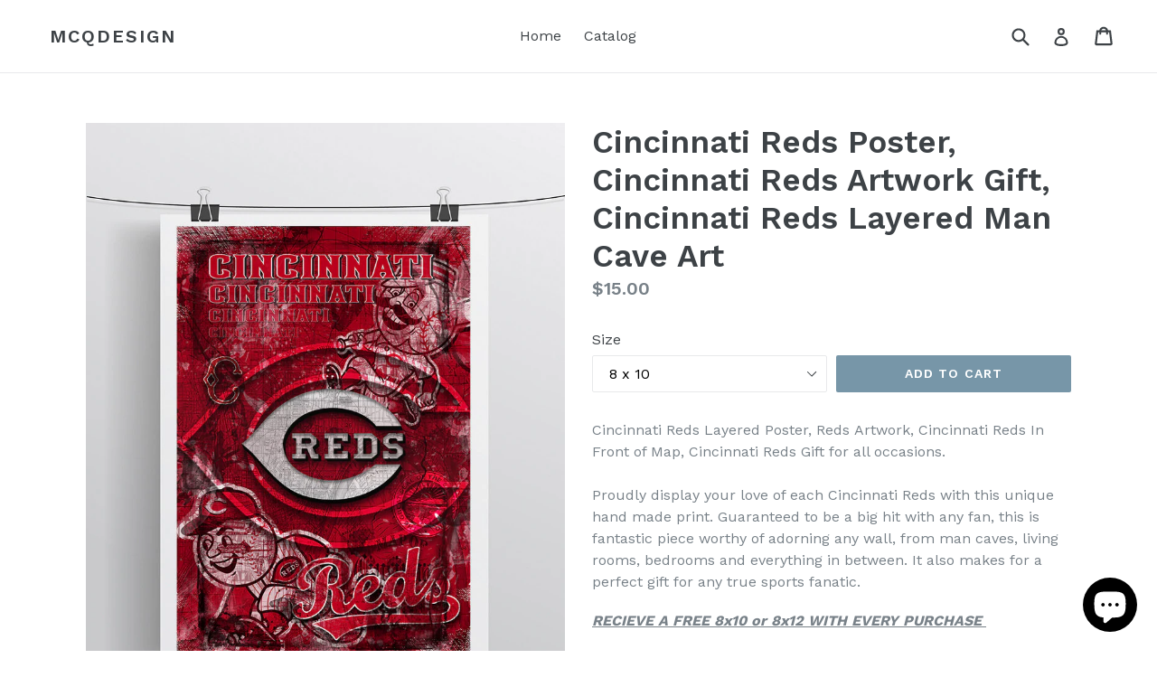

--- FILE ---
content_type: text/html; charset=utf-8
request_url: https://mcqdesign.net/collections/baseball/products/cincinnati-reds-poster-cincinnati-reds-artwork-gift-cincinnati-reds-layered-man-cave-art
body_size: 18376
content:
<!doctype html>
<!--[if IE 9]> <html class="ie9 no-js" lang="en"> <![endif]-->
<!--[if (gt IE 9)|!(IE)]><!--> <html class="no-js" lang="en"> <!--<![endif]-->
<head>
  <meta charset="utf-8">
  <meta http-equiv="X-UA-Compatible" content="IE=edge,chrome=1">
  <meta name="viewport" content="width=device-width,initial-scale=1">
  <meta name="theme-color" content="#7796a8">
  <link rel="canonical" href="https://mcqdesign.net/products/cincinnati-reds-poster-cincinnati-reds-artwork-gift-cincinnati-reds-layered-man-cave-art">

  

  
  <title>
    Cincinnati Reds Poster, Cincinnati Reds Artwork Gift, Cincinnati Reds 
    
    
    
      &ndash; McQDesign
    
  </title>

  
    <meta name="description" content="Cincinnati Reds Layered Poster, Reds Artwork, Cincinnati Reds In Front of Map, Cincinnati Reds Gift for all occasions. Proudly display your love of each Cincinnati Reds with this unique hand made print. Guaranteed to be a big hit with any fan, this is fantastic piece worthy of adorning any wall, from man caves, living ">
  

  <!-- /snippets/social-meta-tags.liquid -->
<meta property="og:site_name" content="McQDesign">
<meta property="og:url" content="https://mcqdesign.net/products/cincinnati-reds-poster-cincinnati-reds-artwork-gift-cincinnati-reds-layered-man-cave-art">
<meta property="og:title" content="Cincinnati Reds Poster, Cincinnati Reds Artwork Gift, Cincinnati Reds Layered Man Cave Art">
<meta property="og:type" content="product">
<meta property="og:description" content="Cincinnati Reds Layered Poster, Reds Artwork, Cincinnati Reds In Front of Map, Cincinnati Reds Gift for all occasions. Proudly display your love of each Cincinnati Reds with this unique hand made print. Guaranteed to be a big hit with any fan, this is fantastic piece worthy of adorning any wall, from man caves, living "><meta property="og:price:amount" content="15.00">
  <meta property="og:price:currency" content="USD"><meta property="og:image" content="http://mcqdesign.net/cdn/shop/products/ETSYCincinnati_RedsClosePin20x30_1024x1024.jpg?v=1491110019"><meta property="og:image" content="http://mcqdesign.net/cdn/shop/products/ETSYCincinnati_Reds_16x20_5a5f730e-5cab-46f2-b2e6-9014fff10aee_1024x1024.jpg?v=1491110046"><meta property="og:image" content="http://mcqdesign.net/cdn/shop/products/ETSYCincinnatiReds16x20Frameas16x20_1024x1024.jpg?v=1491110047">
<meta property="og:image:secure_url" content="https://mcqdesign.net/cdn/shop/products/ETSYCincinnati_RedsClosePin20x30_1024x1024.jpg?v=1491110019"><meta property="og:image:secure_url" content="https://mcqdesign.net/cdn/shop/products/ETSYCincinnati_Reds_16x20_5a5f730e-5cab-46f2-b2e6-9014fff10aee_1024x1024.jpg?v=1491110046"><meta property="og:image:secure_url" content="https://mcqdesign.net/cdn/shop/products/ETSYCincinnatiReds16x20Frameas16x20_1024x1024.jpg?v=1491110047">

<meta name="twitter:site" content="@McQ_Design">
<meta name="twitter:card" content="summary_large_image">
<meta name="twitter:title" content="Cincinnati Reds Poster, Cincinnati Reds Artwork Gift, Cincinnati Reds Layered Man Cave Art">
<meta name="twitter:description" content="Cincinnati Reds Layered Poster, Reds Artwork, Cincinnati Reds In Front of Map, Cincinnati Reds Gift for all occasions. Proudly display your love of each Cincinnati Reds with this unique hand made print. Guaranteed to be a big hit with any fan, this is fantastic piece worthy of adorning any wall, from man caves, living ">


  <link href="//mcqdesign.net/cdn/shop/t/1/assets/theme.scss.css?v=163173269049100251201764309300" rel="stylesheet" type="text/css" media="all" />
  

  <link href="//fonts.googleapis.com/css?family=Work+Sans:400,700" rel="stylesheet" type="text/css" media="all" />


  

    <link href="//fonts.googleapis.com/css?family=Work+Sans:600" rel="stylesheet" type="text/css" media="all" />
  



  <script>
    var theme = {
      strings: {
        addToCart: "Add to cart",
        soldOut: "Sold out",
        unavailable: "Unavailable",
        showMore: "Show More",
        showLess: "Show Less"
      },
      moneyFormat: "${{amount}}"
    }

    document.documentElement.className = document.documentElement.className.replace('no-js', 'js');
  </script>

  <!--[if (lte IE 9) ]><script src="//mcqdesign.net/cdn/shop/t/1/assets/match-media.min.js?v=22265819453975888031484797660" type="text/javascript"></script><![endif]-->

  

  <!--[if (gt IE 9)|!(IE)]><!--><script src="//mcqdesign.net/cdn/shop/t/1/assets/vendor.js?v=136118274122071307521484797660" defer="defer"></script><!--<![endif]-->
  <!--[if lte IE 9]><script src="//mcqdesign.net/cdn/shop/t/1/assets/vendor.js?v=136118274122071307521484797660"></script><![endif]-->

  <!--[if (gt IE 9)|!(IE)]><!--><script src="//mcqdesign.net/cdn/shop/t/1/assets/theme.js?v=157915646904488482801488477054" defer="defer"></script><!--<![endif]-->
  <!--[if lte IE 9]><script src="//mcqdesign.net/cdn/shop/t/1/assets/theme.js?v=157915646904488482801488477054"></script><![endif]-->

  <script>window.performance && window.performance.mark && window.performance.mark('shopify.content_for_header.start');</script><meta name="google-site-verification" content="VZSplRwj_lATiqAoaKGHB9sThNomBhsYw-wKfxioJY4">
<meta name="facebook-domain-verification" content="jzh9sjcytpduh80hw7a2lgq6rkgz1h">
<meta id="shopify-digital-wallet" name="shopify-digital-wallet" content="/17248457/digital_wallets/dialog">
<meta name="shopify-checkout-api-token" content="b905198feaefbcf7e0d2fc9114a120ad">
<meta id="in-context-paypal-metadata" data-shop-id="17248457" data-venmo-supported="false" data-environment="production" data-locale="en_US" data-paypal-v4="true" data-currency="USD">
<link rel="alternate" type="application/json+oembed" href="https://mcqdesign.net/products/cincinnati-reds-poster-cincinnati-reds-artwork-gift-cincinnati-reds-layered-man-cave-art.oembed">
<script async="async" src="/checkouts/internal/preloads.js?locale=en-US"></script>
<link rel="preconnect" href="https://shop.app" crossorigin="anonymous">
<script async="async" src="https://shop.app/checkouts/internal/preloads.js?locale=en-US&shop_id=17248457" crossorigin="anonymous"></script>
<script id="apple-pay-shop-capabilities" type="application/json">{"shopId":17248457,"countryCode":"US","currencyCode":"USD","merchantCapabilities":["supports3DS"],"merchantId":"gid:\/\/shopify\/Shop\/17248457","merchantName":"McQDesign","requiredBillingContactFields":["postalAddress","email"],"requiredShippingContactFields":["postalAddress","email"],"shippingType":"shipping","supportedNetworks":["visa","masterCard","amex","discover","elo","jcb"],"total":{"type":"pending","label":"McQDesign","amount":"1.00"},"shopifyPaymentsEnabled":true,"supportsSubscriptions":true}</script>
<script id="shopify-features" type="application/json">{"accessToken":"b905198feaefbcf7e0d2fc9114a120ad","betas":["rich-media-storefront-analytics"],"domain":"mcqdesign.net","predictiveSearch":true,"shopId":17248457,"locale":"en"}</script>
<script>var Shopify = Shopify || {};
Shopify.shop = "mcqdesign.myshopify.com";
Shopify.locale = "en";
Shopify.currency = {"active":"USD","rate":"1.0"};
Shopify.country = "US";
Shopify.theme = {"name":"debut","id":175680207,"schema_name":"Debut","schema_version":"1.1.3","theme_store_id":796,"role":"main"};
Shopify.theme.handle = "null";
Shopify.theme.style = {"id":null,"handle":null};
Shopify.cdnHost = "mcqdesign.net/cdn";
Shopify.routes = Shopify.routes || {};
Shopify.routes.root = "/";</script>
<script type="module">!function(o){(o.Shopify=o.Shopify||{}).modules=!0}(window);</script>
<script>!function(o){function n(){var o=[];function n(){o.push(Array.prototype.slice.apply(arguments))}return n.q=o,n}var t=o.Shopify=o.Shopify||{};t.loadFeatures=n(),t.autoloadFeatures=n()}(window);</script>
<script>
  window.ShopifyPay = window.ShopifyPay || {};
  window.ShopifyPay.apiHost = "shop.app\/pay";
  window.ShopifyPay.redirectState = null;
</script>
<script id="shop-js-analytics" type="application/json">{"pageType":"product"}</script>
<script defer="defer" async type="module" src="//mcqdesign.net/cdn/shopifycloud/shop-js/modules/v2/client.init-shop-cart-sync_DtuiiIyl.en.esm.js"></script>
<script defer="defer" async type="module" src="//mcqdesign.net/cdn/shopifycloud/shop-js/modules/v2/chunk.common_CUHEfi5Q.esm.js"></script>
<script type="module">
  await import("//mcqdesign.net/cdn/shopifycloud/shop-js/modules/v2/client.init-shop-cart-sync_DtuiiIyl.en.esm.js");
await import("//mcqdesign.net/cdn/shopifycloud/shop-js/modules/v2/chunk.common_CUHEfi5Q.esm.js");

  window.Shopify.SignInWithShop?.initShopCartSync?.({"fedCMEnabled":true,"windoidEnabled":true});

</script>
<script>
  window.Shopify = window.Shopify || {};
  if (!window.Shopify.featureAssets) window.Shopify.featureAssets = {};
  window.Shopify.featureAssets['shop-js'] = {"shop-cart-sync":["modules/v2/client.shop-cart-sync_DFoTY42P.en.esm.js","modules/v2/chunk.common_CUHEfi5Q.esm.js"],"init-fed-cm":["modules/v2/client.init-fed-cm_D2UNy1i2.en.esm.js","modules/v2/chunk.common_CUHEfi5Q.esm.js"],"init-shop-email-lookup-coordinator":["modules/v2/client.init-shop-email-lookup-coordinator_BQEe2rDt.en.esm.js","modules/v2/chunk.common_CUHEfi5Q.esm.js"],"shop-cash-offers":["modules/v2/client.shop-cash-offers_3CTtReFF.en.esm.js","modules/v2/chunk.common_CUHEfi5Q.esm.js","modules/v2/chunk.modal_BewljZkx.esm.js"],"shop-button":["modules/v2/client.shop-button_C6oxCjDL.en.esm.js","modules/v2/chunk.common_CUHEfi5Q.esm.js"],"init-windoid":["modules/v2/client.init-windoid_5pix8xhK.en.esm.js","modules/v2/chunk.common_CUHEfi5Q.esm.js"],"avatar":["modules/v2/client.avatar_BTnouDA3.en.esm.js"],"init-shop-cart-sync":["modules/v2/client.init-shop-cart-sync_DtuiiIyl.en.esm.js","modules/v2/chunk.common_CUHEfi5Q.esm.js"],"shop-toast-manager":["modules/v2/client.shop-toast-manager_BYv_8cH1.en.esm.js","modules/v2/chunk.common_CUHEfi5Q.esm.js"],"pay-button":["modules/v2/client.pay-button_FnF9EIkY.en.esm.js","modules/v2/chunk.common_CUHEfi5Q.esm.js"],"shop-login-button":["modules/v2/client.shop-login-button_CH1KUpOf.en.esm.js","modules/v2/chunk.common_CUHEfi5Q.esm.js","modules/v2/chunk.modal_BewljZkx.esm.js"],"init-customer-accounts-sign-up":["modules/v2/client.init-customer-accounts-sign-up_aj7QGgYS.en.esm.js","modules/v2/client.shop-login-button_CH1KUpOf.en.esm.js","modules/v2/chunk.common_CUHEfi5Q.esm.js","modules/v2/chunk.modal_BewljZkx.esm.js"],"init-shop-for-new-customer-accounts":["modules/v2/client.init-shop-for-new-customer-accounts_NbnYRf_7.en.esm.js","modules/v2/client.shop-login-button_CH1KUpOf.en.esm.js","modules/v2/chunk.common_CUHEfi5Q.esm.js","modules/v2/chunk.modal_BewljZkx.esm.js"],"init-customer-accounts":["modules/v2/client.init-customer-accounts_ppedhqCH.en.esm.js","modules/v2/client.shop-login-button_CH1KUpOf.en.esm.js","modules/v2/chunk.common_CUHEfi5Q.esm.js","modules/v2/chunk.modal_BewljZkx.esm.js"],"shop-follow-button":["modules/v2/client.shop-follow-button_CMIBBa6u.en.esm.js","modules/v2/chunk.common_CUHEfi5Q.esm.js","modules/v2/chunk.modal_BewljZkx.esm.js"],"lead-capture":["modules/v2/client.lead-capture_But0hIyf.en.esm.js","modules/v2/chunk.common_CUHEfi5Q.esm.js","modules/v2/chunk.modal_BewljZkx.esm.js"],"checkout-modal":["modules/v2/client.checkout-modal_BBxc70dQ.en.esm.js","modules/v2/chunk.common_CUHEfi5Q.esm.js","modules/v2/chunk.modal_BewljZkx.esm.js"],"shop-login":["modules/v2/client.shop-login_hM3Q17Kl.en.esm.js","modules/v2/chunk.common_CUHEfi5Q.esm.js","modules/v2/chunk.modal_BewljZkx.esm.js"],"payment-terms":["modules/v2/client.payment-terms_CAtGlQYS.en.esm.js","modules/v2/chunk.common_CUHEfi5Q.esm.js","modules/v2/chunk.modal_BewljZkx.esm.js"]};
</script>
<script>(function() {
  var isLoaded = false;
  function asyncLoad() {
    if (isLoaded) return;
    isLoaded = true;
    var urls = ["https:\/\/cdn-stamped-io.azureedge.net\/files\/shopify.v2.min.js?shop=mcqdesign.myshopify.com","https:\/\/cdn1.stamped.io\/files\/widget.min.js?shop=mcqdesign.myshopify.com","\/\/cdn.shopify.com\/proxy\/686a1daa8444e55b2c4010c10e1b31d0d6cb41c9cc7eff9e1b71dc03931706ec\/bingshoppingtool-t2app-prod.trafficmanager.net\/api\/ShopifyMT\/v1\/uet\/tracking_script?shop=mcqdesign.myshopify.com\u0026sp-cache-control=cHVibGljLCBtYXgtYWdlPTkwMA","https:\/\/omnisnippet1.com\/platforms\/shopify.js?source=scriptTag\u0026v=2025-05-15T12\u0026shop=mcqdesign.myshopify.com"];
    for (var i = 0; i < urls.length; i++) {
      var s = document.createElement('script');
      s.type = 'text/javascript';
      s.async = true;
      s.src = urls[i];
      var x = document.getElementsByTagName('script')[0];
      x.parentNode.insertBefore(s, x);
    }
  };
  if(window.attachEvent) {
    window.attachEvent('onload', asyncLoad);
  } else {
    window.addEventListener('load', asyncLoad, false);
  }
})();</script>
<script id="__st">var __st={"a":17248457,"offset":-21600,"reqid":"cb2957b9-2aa9-47b2-832b-15153069a790-1766684135","pageurl":"mcqdesign.net\/collections\/baseball\/products\/cincinnati-reds-poster-cincinnati-reds-artwork-gift-cincinnati-reds-layered-man-cave-art","u":"ee5dc2b5bbdd","p":"product","rtyp":"product","rid":10787865487};</script>
<script>window.ShopifyPaypalV4VisibilityTracking = true;</script>
<script id="captcha-bootstrap">!function(){'use strict';const t='contact',e='account',n='new_comment',o=[[t,t],['blogs',n],['comments',n],[t,'customer']],c=[[e,'customer_login'],[e,'guest_login'],[e,'recover_customer_password'],[e,'create_customer']],r=t=>t.map((([t,e])=>`form[action*='/${t}']:not([data-nocaptcha='true']) input[name='form_type'][value='${e}']`)).join(','),a=t=>()=>t?[...document.querySelectorAll(t)].map((t=>t.form)):[];function s(){const t=[...o],e=r(t);return a(e)}const i='password',u='form_key',d=['recaptcha-v3-token','g-recaptcha-response','h-captcha-response',i],f=()=>{try{return window.sessionStorage}catch{return}},m='__shopify_v',_=t=>t.elements[u];function p(t,e,n=!1){try{const o=window.sessionStorage,c=JSON.parse(o.getItem(e)),{data:r}=function(t){const{data:e,action:n}=t;return t[m]||n?{data:e,action:n}:{data:t,action:n}}(c);for(const[e,n]of Object.entries(r))t.elements[e]&&(t.elements[e].value=n);n&&o.removeItem(e)}catch(o){console.error('form repopulation failed',{error:o})}}const l='form_type',E='cptcha';function T(t){t.dataset[E]=!0}const w=window,h=w.document,L='Shopify',v='ce_forms',y='captcha';let A=!1;((t,e)=>{const n=(g='f06e6c50-85a8-45c8-87d0-21a2b65856fe',I='https://cdn.shopify.com/shopifycloud/storefront-forms-hcaptcha/ce_storefront_forms_captcha_hcaptcha.v1.5.2.iife.js',D={infoText:'Protected by hCaptcha',privacyText:'Privacy',termsText:'Terms'},(t,e,n)=>{const o=w[L][v],c=o.bindForm;if(c)return c(t,g,e,D).then(n);var r;o.q.push([[t,g,e,D],n]),r=I,A||(h.body.append(Object.assign(h.createElement('script'),{id:'captcha-provider',async:!0,src:r})),A=!0)});var g,I,D;w[L]=w[L]||{},w[L][v]=w[L][v]||{},w[L][v].q=[],w[L][y]=w[L][y]||{},w[L][y].protect=function(t,e){n(t,void 0,e),T(t)},Object.freeze(w[L][y]),function(t,e,n,w,h,L){const[v,y,A,g]=function(t,e,n){const i=e?o:[],u=t?c:[],d=[...i,...u],f=r(d),m=r(i),_=r(d.filter((([t,e])=>n.includes(e))));return[a(f),a(m),a(_),s()]}(w,h,L),I=t=>{const e=t.target;return e instanceof HTMLFormElement?e:e&&e.form},D=t=>v().includes(t);t.addEventListener('submit',(t=>{const e=I(t);if(!e)return;const n=D(e)&&!e.dataset.hcaptchaBound&&!e.dataset.recaptchaBound,o=_(e),c=g().includes(e)&&(!o||!o.value);(n||c)&&t.preventDefault(),c&&!n&&(function(t){try{if(!f())return;!function(t){const e=f();if(!e)return;const n=_(t);if(!n)return;const o=n.value;o&&e.removeItem(o)}(t);const e=Array.from(Array(32),(()=>Math.random().toString(36)[2])).join('');!function(t,e){_(t)||t.append(Object.assign(document.createElement('input'),{type:'hidden',name:u})),t.elements[u].value=e}(t,e),function(t,e){const n=f();if(!n)return;const o=[...t.querySelectorAll(`input[type='${i}']`)].map((({name:t})=>t)),c=[...d,...o],r={};for(const[a,s]of new FormData(t).entries())c.includes(a)||(r[a]=s);n.setItem(e,JSON.stringify({[m]:1,action:t.action,data:r}))}(t,e)}catch(e){console.error('failed to persist form',e)}}(e),e.submit())}));const S=(t,e)=>{t&&!t.dataset[E]&&(n(t,e.some((e=>e===t))),T(t))};for(const o of['focusin','change'])t.addEventListener(o,(t=>{const e=I(t);D(e)&&S(e,y())}));const B=e.get('form_key'),M=e.get(l),P=B&&M;t.addEventListener('DOMContentLoaded',(()=>{const t=y();if(P)for(const e of t)e.elements[l].value===M&&p(e,B);[...new Set([...A(),...v().filter((t=>'true'===t.dataset.shopifyCaptcha))])].forEach((e=>S(e,t)))}))}(h,new URLSearchParams(w.location.search),n,t,e,['guest_login'])})(!0,!0)}();</script>
<script integrity="sha256-4kQ18oKyAcykRKYeNunJcIwy7WH5gtpwJnB7kiuLZ1E=" data-source-attribution="shopify.loadfeatures" defer="defer" src="//mcqdesign.net/cdn/shopifycloud/storefront/assets/storefront/load_feature-a0a9edcb.js" crossorigin="anonymous"></script>
<script crossorigin="anonymous" defer="defer" src="//mcqdesign.net/cdn/shopifycloud/storefront/assets/shopify_pay/storefront-65b4c6d7.js?v=20250812"></script>
<script data-source-attribution="shopify.dynamic_checkout.dynamic.init">var Shopify=Shopify||{};Shopify.PaymentButton=Shopify.PaymentButton||{isStorefrontPortableWallets:!0,init:function(){window.Shopify.PaymentButton.init=function(){};var t=document.createElement("script");t.src="https://mcqdesign.net/cdn/shopifycloud/portable-wallets/latest/portable-wallets.en.js",t.type="module",document.head.appendChild(t)}};
</script>
<script data-source-attribution="shopify.dynamic_checkout.buyer_consent">
  function portableWalletsHideBuyerConsent(e){var t=document.getElementById("shopify-buyer-consent"),n=document.getElementById("shopify-subscription-policy-button");t&&n&&(t.classList.add("hidden"),t.setAttribute("aria-hidden","true"),n.removeEventListener("click",e))}function portableWalletsShowBuyerConsent(e){var t=document.getElementById("shopify-buyer-consent"),n=document.getElementById("shopify-subscription-policy-button");t&&n&&(t.classList.remove("hidden"),t.removeAttribute("aria-hidden"),n.addEventListener("click",e))}window.Shopify?.PaymentButton&&(window.Shopify.PaymentButton.hideBuyerConsent=portableWalletsHideBuyerConsent,window.Shopify.PaymentButton.showBuyerConsent=portableWalletsShowBuyerConsent);
</script>
<script data-source-attribution="shopify.dynamic_checkout.cart.bootstrap">document.addEventListener("DOMContentLoaded",(function(){function t(){return document.querySelector("shopify-accelerated-checkout-cart, shopify-accelerated-checkout")}if(t())Shopify.PaymentButton.init();else{new MutationObserver((function(e,n){t()&&(Shopify.PaymentButton.init(),n.disconnect())})).observe(document.body,{childList:!0,subtree:!0})}}));
</script>
<link id="shopify-accelerated-checkout-styles" rel="stylesheet" media="screen" href="https://mcqdesign.net/cdn/shopifycloud/portable-wallets/latest/accelerated-checkout-backwards-compat.css" crossorigin="anonymous">
<style id="shopify-accelerated-checkout-cart">
        #shopify-buyer-consent {
  margin-top: 1em;
  display: inline-block;
  width: 100%;
}

#shopify-buyer-consent.hidden {
  display: none;
}

#shopify-subscription-policy-button {
  background: none;
  border: none;
  padding: 0;
  text-decoration: underline;
  font-size: inherit;
  cursor: pointer;
}

#shopify-subscription-policy-button::before {
  box-shadow: none;
}

      </style>

<script>window.performance && window.performance.mark && window.performance.mark('shopify.content_for_header.end');</script>
<script src="https://cdn.shopify.com/extensions/7bc9bb47-adfa-4267-963e-cadee5096caf/inbox-1252/assets/inbox-chat-loader.js" type="text/javascript" defer="defer"></script>
<link href="https://monorail-edge.shopifysvc.com" rel="dns-prefetch">
<script>(function(){if ("sendBeacon" in navigator && "performance" in window) {try {var session_token_from_headers = performance.getEntriesByType('navigation')[0].serverTiming.find(x => x.name == '_s').description;} catch {var session_token_from_headers = undefined;}var session_cookie_matches = document.cookie.match(/_shopify_s=([^;]*)/);var session_token_from_cookie = session_cookie_matches && session_cookie_matches.length === 2 ? session_cookie_matches[1] : "";var session_token = session_token_from_headers || session_token_from_cookie || "";function handle_abandonment_event(e) {var entries = performance.getEntries().filter(function(entry) {return /monorail-edge.shopifysvc.com/.test(entry.name);});if (!window.abandonment_tracked && entries.length === 0) {window.abandonment_tracked = true;var currentMs = Date.now();var navigation_start = performance.timing.navigationStart;var payload = {shop_id: 17248457,url: window.location.href,navigation_start,duration: currentMs - navigation_start,session_token,page_type: "product"};window.navigator.sendBeacon("https://monorail-edge.shopifysvc.com/v1/produce", JSON.stringify({schema_id: "online_store_buyer_site_abandonment/1.1",payload: payload,metadata: {event_created_at_ms: currentMs,event_sent_at_ms: currentMs}}));}}window.addEventListener('pagehide', handle_abandonment_event);}}());</script>
<script id="web-pixels-manager-setup">(function e(e,d,r,n,o){if(void 0===o&&(o={}),!Boolean(null===(a=null===(i=window.Shopify)||void 0===i?void 0:i.analytics)||void 0===a?void 0:a.replayQueue)){var i,a;window.Shopify=window.Shopify||{};var t=window.Shopify;t.analytics=t.analytics||{};var s=t.analytics;s.replayQueue=[],s.publish=function(e,d,r){return s.replayQueue.push([e,d,r]),!0};try{self.performance.mark("wpm:start")}catch(e){}var l=function(){var e={modern:/Edge?\/(1{2}[4-9]|1[2-9]\d|[2-9]\d{2}|\d{4,})\.\d+(\.\d+|)|Firefox\/(1{2}[4-9]|1[2-9]\d|[2-9]\d{2}|\d{4,})\.\d+(\.\d+|)|Chrom(ium|e)\/(9{2}|\d{3,})\.\d+(\.\d+|)|(Maci|X1{2}).+ Version\/(15\.\d+|(1[6-9]|[2-9]\d|\d{3,})\.\d+)([,.]\d+|)( \(\w+\)|)( Mobile\/\w+|) Safari\/|Chrome.+OPR\/(9{2}|\d{3,})\.\d+\.\d+|(CPU[ +]OS|iPhone[ +]OS|CPU[ +]iPhone|CPU IPhone OS|CPU iPad OS)[ +]+(15[._]\d+|(1[6-9]|[2-9]\d|\d{3,})[._]\d+)([._]\d+|)|Android:?[ /-](13[3-9]|1[4-9]\d|[2-9]\d{2}|\d{4,})(\.\d+|)(\.\d+|)|Android.+Firefox\/(13[5-9]|1[4-9]\d|[2-9]\d{2}|\d{4,})\.\d+(\.\d+|)|Android.+Chrom(ium|e)\/(13[3-9]|1[4-9]\d|[2-9]\d{2}|\d{4,})\.\d+(\.\d+|)|SamsungBrowser\/([2-9]\d|\d{3,})\.\d+/,legacy:/Edge?\/(1[6-9]|[2-9]\d|\d{3,})\.\d+(\.\d+|)|Firefox\/(5[4-9]|[6-9]\d|\d{3,})\.\d+(\.\d+|)|Chrom(ium|e)\/(5[1-9]|[6-9]\d|\d{3,})\.\d+(\.\d+|)([\d.]+$|.*Safari\/(?![\d.]+ Edge\/[\d.]+$))|(Maci|X1{2}).+ Version\/(10\.\d+|(1[1-9]|[2-9]\d|\d{3,})\.\d+)([,.]\d+|)( \(\w+\)|)( Mobile\/\w+|) Safari\/|Chrome.+OPR\/(3[89]|[4-9]\d|\d{3,})\.\d+\.\d+|(CPU[ +]OS|iPhone[ +]OS|CPU[ +]iPhone|CPU IPhone OS|CPU iPad OS)[ +]+(10[._]\d+|(1[1-9]|[2-9]\d|\d{3,})[._]\d+)([._]\d+|)|Android:?[ /-](13[3-9]|1[4-9]\d|[2-9]\d{2}|\d{4,})(\.\d+|)(\.\d+|)|Mobile Safari.+OPR\/([89]\d|\d{3,})\.\d+\.\d+|Android.+Firefox\/(13[5-9]|1[4-9]\d|[2-9]\d{2}|\d{4,})\.\d+(\.\d+|)|Android.+Chrom(ium|e)\/(13[3-9]|1[4-9]\d|[2-9]\d{2}|\d{4,})\.\d+(\.\d+|)|Android.+(UC? ?Browser|UCWEB|U3)[ /]?(15\.([5-9]|\d{2,})|(1[6-9]|[2-9]\d|\d{3,})\.\d+)\.\d+|SamsungBrowser\/(5\.\d+|([6-9]|\d{2,})\.\d+)|Android.+MQ{2}Browser\/(14(\.(9|\d{2,})|)|(1[5-9]|[2-9]\d|\d{3,})(\.\d+|))(\.\d+|)|K[Aa][Ii]OS\/(3\.\d+|([4-9]|\d{2,})\.\d+)(\.\d+|)/},d=e.modern,r=e.legacy,n=navigator.userAgent;return n.match(d)?"modern":n.match(r)?"legacy":"unknown"}(),u="modern"===l?"modern":"legacy",c=(null!=n?n:{modern:"",legacy:""})[u],f=function(e){return[e.baseUrl,"/wpm","/b",e.hashVersion,"modern"===e.buildTarget?"m":"l",".js"].join("")}({baseUrl:d,hashVersion:r,buildTarget:u}),m=function(e){var d=e.version,r=e.bundleTarget,n=e.surface,o=e.pageUrl,i=e.monorailEndpoint;return{emit:function(e){var a=e.status,t=e.errorMsg,s=(new Date).getTime(),l=JSON.stringify({metadata:{event_sent_at_ms:s},events:[{schema_id:"web_pixels_manager_load/3.1",payload:{version:d,bundle_target:r,page_url:o,status:a,surface:n,error_msg:t},metadata:{event_created_at_ms:s}}]});if(!i)return console&&console.warn&&console.warn("[Web Pixels Manager] No Monorail endpoint provided, skipping logging."),!1;try{return self.navigator.sendBeacon.bind(self.navigator)(i,l)}catch(e){}var u=new XMLHttpRequest;try{return u.open("POST",i,!0),u.setRequestHeader("Content-Type","text/plain"),u.send(l),!0}catch(e){return console&&console.warn&&console.warn("[Web Pixels Manager] Got an unhandled error while logging to Monorail."),!1}}}}({version:r,bundleTarget:l,surface:e.surface,pageUrl:self.location.href,monorailEndpoint:e.monorailEndpoint});try{o.browserTarget=l,function(e){var d=e.src,r=e.async,n=void 0===r||r,o=e.onload,i=e.onerror,a=e.sri,t=e.scriptDataAttributes,s=void 0===t?{}:t,l=document.createElement("script"),u=document.querySelector("head"),c=document.querySelector("body");if(l.async=n,l.src=d,a&&(l.integrity=a,l.crossOrigin="anonymous"),s)for(var f in s)if(Object.prototype.hasOwnProperty.call(s,f))try{l.dataset[f]=s[f]}catch(e){}if(o&&l.addEventListener("load",o),i&&l.addEventListener("error",i),u)u.appendChild(l);else{if(!c)throw new Error("Did not find a head or body element to append the script");c.appendChild(l)}}({src:f,async:!0,onload:function(){if(!function(){var e,d;return Boolean(null===(d=null===(e=window.Shopify)||void 0===e?void 0:e.analytics)||void 0===d?void 0:d.initialized)}()){var d=window.webPixelsManager.init(e)||void 0;if(d){var r=window.Shopify.analytics;r.replayQueue.forEach((function(e){var r=e[0],n=e[1],o=e[2];d.publishCustomEvent(r,n,o)})),r.replayQueue=[],r.publish=d.publishCustomEvent,r.visitor=d.visitor,r.initialized=!0}}},onerror:function(){return m.emit({status:"failed",errorMsg:"".concat(f," has failed to load")})},sri:function(e){var d=/^sha384-[A-Za-z0-9+/=]+$/;return"string"==typeof e&&d.test(e)}(c)?c:"",scriptDataAttributes:o}),m.emit({status:"loading"})}catch(e){m.emit({status:"failed",errorMsg:(null==e?void 0:e.message)||"Unknown error"})}}})({shopId: 17248457,storefrontBaseUrl: "https://mcqdesign.net",extensionsBaseUrl: "https://extensions.shopifycdn.com/cdn/shopifycloud/web-pixels-manager",monorailEndpoint: "https://monorail-edge.shopifysvc.com/unstable/produce_batch",surface: "storefront-renderer",enabledBetaFlags: ["2dca8a86","a0d5f9d2"],webPixelsConfigList: [{"id":"636747927","configuration":"{\"apiURL\":\"https:\/\/api.omnisend.com\",\"appURL\":\"https:\/\/app.omnisend.com\",\"brandID\":\"6543cd2f5ff859b3db3f7f72\",\"trackingURL\":\"https:\/\/wt.omnisendlink.com\"}","eventPayloadVersion":"v1","runtimeContext":"STRICT","scriptVersion":"aa9feb15e63a302383aa48b053211bbb","type":"APP","apiClientId":186001,"privacyPurposes":["ANALYTICS","MARKETING","SALE_OF_DATA"],"dataSharingAdjustments":{"protectedCustomerApprovalScopes":["read_customer_address","read_customer_email","read_customer_name","read_customer_personal_data","read_customer_phone"]}},{"id":"617873559","configuration":"{\"config\":\"{\\\"google_tag_ids\\\":[\\\"G-L8K7FTYT4P\\\",\\\"AW-10996668352\\\",\\\"GT-NCG9P7B\\\"],\\\"target_country\\\":\\\"US\\\",\\\"gtag_events\\\":[{\\\"type\\\":\\\"begin_checkout\\\",\\\"action_label\\\":[\\\"G-L8K7FTYT4P\\\",\\\"AW-10996668352\\\/thKpCLv90eIDEMCvz_so\\\"]},{\\\"type\\\":\\\"search\\\",\\\"action_label\\\":[\\\"G-L8K7FTYT4P\\\",\\\"AW-10996668352\\\/I3rCCL790eIDEMCvz_so\\\"]},{\\\"type\\\":\\\"view_item\\\",\\\"action_label\\\":[\\\"G-L8K7FTYT4P\\\",\\\"AW-10996668352\\\/hzmCCLX90eIDEMCvz_so\\\",\\\"MC-SXN7KX9HFL\\\"]},{\\\"type\\\":\\\"purchase\\\",\\\"action_label\\\":[\\\"G-L8K7FTYT4P\\\",\\\"AW-10996668352\\\/9CB5CLL90eIDEMCvz_so\\\",\\\"MC-SXN7KX9HFL\\\"]},{\\\"type\\\":\\\"page_view\\\",\\\"action_label\\\":[\\\"G-L8K7FTYT4P\\\",\\\"AW-10996668352\\\/7URXCK_90eIDEMCvz_so\\\",\\\"MC-SXN7KX9HFL\\\"]},{\\\"type\\\":\\\"add_payment_info\\\",\\\"action_label\\\":[\\\"G-L8K7FTYT4P\\\",\\\"AW-10996668352\\\/NPe9CMH90eIDEMCvz_so\\\"]},{\\\"type\\\":\\\"add_to_cart\\\",\\\"action_label\\\":[\\\"G-L8K7FTYT4P\\\",\\\"AW-10996668352\\\/N8RFCLj90eIDEMCvz_so\\\"]}],\\\"enable_monitoring_mode\\\":false}\"}","eventPayloadVersion":"v1","runtimeContext":"OPEN","scriptVersion":"b2a88bafab3e21179ed38636efcd8a93","type":"APP","apiClientId":1780363,"privacyPurposes":[],"dataSharingAdjustments":{"protectedCustomerApprovalScopes":["read_customer_address","read_customer_email","read_customer_name","read_customer_personal_data","read_customer_phone"]}},{"id":"150372503","configuration":"{\"pixel_id\":\"147798585764708\",\"pixel_type\":\"facebook_pixel\",\"metaapp_system_user_token\":\"-\"}","eventPayloadVersion":"v1","runtimeContext":"OPEN","scriptVersion":"ca16bc87fe92b6042fbaa3acc2fbdaa6","type":"APP","apiClientId":2329312,"privacyPurposes":["ANALYTICS","MARKETING","SALE_OF_DATA"],"dataSharingAdjustments":{"protectedCustomerApprovalScopes":["read_customer_address","read_customer_email","read_customer_name","read_customer_personal_data","read_customer_phone"]}},{"id":"61997207","configuration":"{\"tagID\":\"2614297458626\"}","eventPayloadVersion":"v1","runtimeContext":"STRICT","scriptVersion":"18031546ee651571ed29edbe71a3550b","type":"APP","apiClientId":3009811,"privacyPurposes":["ANALYTICS","MARKETING","SALE_OF_DATA"],"dataSharingAdjustments":{"protectedCustomerApprovalScopes":["read_customer_address","read_customer_email","read_customer_name","read_customer_personal_data","read_customer_phone"]}},{"id":"shopify-app-pixel","configuration":"{}","eventPayloadVersion":"v1","runtimeContext":"STRICT","scriptVersion":"0450","apiClientId":"shopify-pixel","type":"APP","privacyPurposes":["ANALYTICS","MARKETING"]},{"id":"shopify-custom-pixel","eventPayloadVersion":"v1","runtimeContext":"LAX","scriptVersion":"0450","apiClientId":"shopify-pixel","type":"CUSTOM","privacyPurposes":["ANALYTICS","MARKETING"]}],isMerchantRequest: false,initData: {"shop":{"name":"McQDesign","paymentSettings":{"currencyCode":"USD"},"myshopifyDomain":"mcqdesign.myshopify.com","countryCode":"US","storefrontUrl":"https:\/\/mcqdesign.net"},"customer":null,"cart":null,"checkout":null,"productVariants":[{"price":{"amount":15.0,"currencyCode":"USD"},"product":{"title":"Cincinnati Reds Poster, Cincinnati Reds Artwork Gift, Cincinnati Reds Layered Man Cave Art","vendor":"McQDesign","id":"10787865487","untranslatedTitle":"Cincinnati Reds Poster, Cincinnati Reds Artwork Gift, Cincinnati Reds Layered Man Cave Art","url":"\/products\/cincinnati-reds-poster-cincinnati-reds-artwork-gift-cincinnati-reds-layered-man-cave-art","type":"Baseball Poster"},"id":"40258411407","image":{"src":"\/\/mcqdesign.net\/cdn\/shop\/products\/ETSYCincinnati_RedsClosePin20x30.jpg?v=1491110019"},"sku":"","title":"8 x 10","untranslatedTitle":"8 x 10"},{"price":{"amount":16.0,"currencyCode":"USD"},"product":{"title":"Cincinnati Reds Poster, Cincinnati Reds Artwork Gift, Cincinnati Reds Layered Man Cave Art","vendor":"McQDesign","id":"10787865487","untranslatedTitle":"Cincinnati Reds Poster, Cincinnati Reds Artwork Gift, Cincinnati Reds Layered Man Cave Art","url":"\/products\/cincinnati-reds-poster-cincinnati-reds-artwork-gift-cincinnati-reds-layered-man-cave-art","type":"Baseball Poster"},"id":"40258411471","image":{"src":"\/\/mcqdesign.net\/cdn\/shop\/products\/ETSYCincinnati_RedsClosePin20x30.jpg?v=1491110019"},"sku":"","title":"8 x 12","untranslatedTitle":"8 x 12"},{"price":{"amount":25.0,"currencyCode":"USD"},"product":{"title":"Cincinnati Reds Poster, Cincinnati Reds Artwork Gift, Cincinnati Reds Layered Man Cave Art","vendor":"McQDesign","id":"10787865487","untranslatedTitle":"Cincinnati Reds Poster, Cincinnati Reds Artwork Gift, Cincinnati Reds Layered Man Cave Art","url":"\/products\/cincinnati-reds-poster-cincinnati-reds-artwork-gift-cincinnati-reds-layered-man-cave-art","type":"Baseball Poster"},"id":"40258411535","image":{"src":"\/\/mcqdesign.net\/cdn\/shop\/products\/ETSYCincinnati_RedsClosePin20x30.jpg?v=1491110019"},"sku":"","title":"12 x 18","untranslatedTitle":"12 x 18"},{"price":{"amount":26.0,"currencyCode":"USD"},"product":{"title":"Cincinnati Reds Poster, Cincinnati Reds Artwork Gift, Cincinnati Reds Layered Man Cave Art","vendor":"McQDesign","id":"10787865487","untranslatedTitle":"Cincinnati Reds Poster, Cincinnati Reds Artwork Gift, Cincinnati Reds Layered Man Cave Art","url":"\/products\/cincinnati-reds-poster-cincinnati-reds-artwork-gift-cincinnati-reds-layered-man-cave-art","type":"Baseball Poster"},"id":"40258411599","image":{"src":"\/\/mcqdesign.net\/cdn\/shop\/products\/ETSYCincinnati_RedsClosePin20x30.jpg?v=1491110019"},"sku":"","title":"16 x 20","untranslatedTitle":"16 x 20"},{"price":{"amount":45.0,"currencyCode":"USD"},"product":{"title":"Cincinnati Reds Poster, Cincinnati Reds Artwork Gift, Cincinnati Reds Layered Man Cave Art","vendor":"McQDesign","id":"10787865487","untranslatedTitle":"Cincinnati Reds Poster, Cincinnati Reds Artwork Gift, Cincinnati Reds Layered Man Cave Art","url":"\/products\/cincinnati-reds-poster-cincinnati-reds-artwork-gift-cincinnati-reds-layered-man-cave-art","type":"Baseball Poster"},"id":"40258411663","image":{"src":"\/\/mcqdesign.net\/cdn\/shop\/products\/ETSYCincinnati_RedsClosePin20x30.jpg?v=1491110019"},"sku":"","title":"20x30","untranslatedTitle":"20x30"}],"purchasingCompany":null},},"https://mcqdesign.net/cdn","da62cc92w68dfea28pcf9825a4m392e00d0",{"modern":"","legacy":""},{"shopId":"17248457","storefrontBaseUrl":"https:\/\/mcqdesign.net","extensionBaseUrl":"https:\/\/extensions.shopifycdn.com\/cdn\/shopifycloud\/web-pixels-manager","surface":"storefront-renderer","enabledBetaFlags":"[\"2dca8a86\", \"a0d5f9d2\"]","isMerchantRequest":"false","hashVersion":"da62cc92w68dfea28pcf9825a4m392e00d0","publish":"custom","events":"[[\"page_viewed\",{}],[\"product_viewed\",{\"productVariant\":{\"price\":{\"amount\":15.0,\"currencyCode\":\"USD\"},\"product\":{\"title\":\"Cincinnati Reds Poster, Cincinnati Reds Artwork Gift, Cincinnati Reds Layered Man Cave Art\",\"vendor\":\"McQDesign\",\"id\":\"10787865487\",\"untranslatedTitle\":\"Cincinnati Reds Poster, Cincinnati Reds Artwork Gift, Cincinnati Reds Layered Man Cave Art\",\"url\":\"\/products\/cincinnati-reds-poster-cincinnati-reds-artwork-gift-cincinnati-reds-layered-man-cave-art\",\"type\":\"Baseball Poster\"},\"id\":\"40258411407\",\"image\":{\"src\":\"\/\/mcqdesign.net\/cdn\/shop\/products\/ETSYCincinnati_RedsClosePin20x30.jpg?v=1491110019\"},\"sku\":\"\",\"title\":\"8 x 10\",\"untranslatedTitle\":\"8 x 10\"}}]]"});</script><script>
  window.ShopifyAnalytics = window.ShopifyAnalytics || {};
  window.ShopifyAnalytics.meta = window.ShopifyAnalytics.meta || {};
  window.ShopifyAnalytics.meta.currency = 'USD';
  var meta = {"product":{"id":10787865487,"gid":"gid:\/\/shopify\/Product\/10787865487","vendor":"McQDesign","type":"Baseball Poster","handle":"cincinnati-reds-poster-cincinnati-reds-artwork-gift-cincinnati-reds-layered-man-cave-art","variants":[{"id":40258411407,"price":1500,"name":"Cincinnati Reds Poster, Cincinnati Reds Artwork Gift, Cincinnati Reds Layered Man Cave Art - 8 x 10","public_title":"8 x 10","sku":""},{"id":40258411471,"price":1600,"name":"Cincinnati Reds Poster, Cincinnati Reds Artwork Gift, Cincinnati Reds Layered Man Cave Art - 8 x 12","public_title":"8 x 12","sku":""},{"id":40258411535,"price":2500,"name":"Cincinnati Reds Poster, Cincinnati Reds Artwork Gift, Cincinnati Reds Layered Man Cave Art - 12 x 18","public_title":"12 x 18","sku":""},{"id":40258411599,"price":2600,"name":"Cincinnati Reds Poster, Cincinnati Reds Artwork Gift, Cincinnati Reds Layered Man Cave Art - 16 x 20","public_title":"16 x 20","sku":""},{"id":40258411663,"price":4500,"name":"Cincinnati Reds Poster, Cincinnati Reds Artwork Gift, Cincinnati Reds Layered Man Cave Art - 20x30","public_title":"20x30","sku":""}],"remote":false},"page":{"pageType":"product","resourceType":"product","resourceId":10787865487,"requestId":"cb2957b9-2aa9-47b2-832b-15153069a790-1766684135"}};
  for (var attr in meta) {
    window.ShopifyAnalytics.meta[attr] = meta[attr];
  }
</script>
<script class="analytics">
  (function () {
    var customDocumentWrite = function(content) {
      var jquery = null;

      if (window.jQuery) {
        jquery = window.jQuery;
      } else if (window.Checkout && window.Checkout.$) {
        jquery = window.Checkout.$;
      }

      if (jquery) {
        jquery('body').append(content);
      }
    };

    var hasLoggedConversion = function(token) {
      if (token) {
        return document.cookie.indexOf('loggedConversion=' + token) !== -1;
      }
      return false;
    }

    var setCookieIfConversion = function(token) {
      if (token) {
        var twoMonthsFromNow = new Date(Date.now());
        twoMonthsFromNow.setMonth(twoMonthsFromNow.getMonth() + 2);

        document.cookie = 'loggedConversion=' + token + '; expires=' + twoMonthsFromNow;
      }
    }

    var trekkie = window.ShopifyAnalytics.lib = window.trekkie = window.trekkie || [];
    if (trekkie.integrations) {
      return;
    }
    trekkie.methods = [
      'identify',
      'page',
      'ready',
      'track',
      'trackForm',
      'trackLink'
    ];
    trekkie.factory = function(method) {
      return function() {
        var args = Array.prototype.slice.call(arguments);
        args.unshift(method);
        trekkie.push(args);
        return trekkie;
      };
    };
    for (var i = 0; i < trekkie.methods.length; i++) {
      var key = trekkie.methods[i];
      trekkie[key] = trekkie.factory(key);
    }
    trekkie.load = function(config) {
      trekkie.config = config || {};
      trekkie.config.initialDocumentCookie = document.cookie;
      var first = document.getElementsByTagName('script')[0];
      var script = document.createElement('script');
      script.type = 'text/javascript';
      script.onerror = function(e) {
        var scriptFallback = document.createElement('script');
        scriptFallback.type = 'text/javascript';
        scriptFallback.onerror = function(error) {
                var Monorail = {
      produce: function produce(monorailDomain, schemaId, payload) {
        var currentMs = new Date().getTime();
        var event = {
          schema_id: schemaId,
          payload: payload,
          metadata: {
            event_created_at_ms: currentMs,
            event_sent_at_ms: currentMs
          }
        };
        return Monorail.sendRequest("https://" + monorailDomain + "/v1/produce", JSON.stringify(event));
      },
      sendRequest: function sendRequest(endpointUrl, payload) {
        // Try the sendBeacon API
        if (window && window.navigator && typeof window.navigator.sendBeacon === 'function' && typeof window.Blob === 'function' && !Monorail.isIos12()) {
          var blobData = new window.Blob([payload], {
            type: 'text/plain'
          });

          if (window.navigator.sendBeacon(endpointUrl, blobData)) {
            return true;
          } // sendBeacon was not successful

        } // XHR beacon

        var xhr = new XMLHttpRequest();

        try {
          xhr.open('POST', endpointUrl);
          xhr.setRequestHeader('Content-Type', 'text/plain');
          xhr.send(payload);
        } catch (e) {
          console.log(e);
        }

        return false;
      },
      isIos12: function isIos12() {
        return window.navigator.userAgent.lastIndexOf('iPhone; CPU iPhone OS 12_') !== -1 || window.navigator.userAgent.lastIndexOf('iPad; CPU OS 12_') !== -1;
      }
    };
    Monorail.produce('monorail-edge.shopifysvc.com',
      'trekkie_storefront_load_errors/1.1',
      {shop_id: 17248457,
      theme_id: 175680207,
      app_name: "storefront",
      context_url: window.location.href,
      source_url: "//mcqdesign.net/cdn/s/trekkie.storefront.8f32c7f0b513e73f3235c26245676203e1209161.min.js"});

        };
        scriptFallback.async = true;
        scriptFallback.src = '//mcqdesign.net/cdn/s/trekkie.storefront.8f32c7f0b513e73f3235c26245676203e1209161.min.js';
        first.parentNode.insertBefore(scriptFallback, first);
      };
      script.async = true;
      script.src = '//mcqdesign.net/cdn/s/trekkie.storefront.8f32c7f0b513e73f3235c26245676203e1209161.min.js';
      first.parentNode.insertBefore(script, first);
    };
    trekkie.load(
      {"Trekkie":{"appName":"storefront","development":false,"defaultAttributes":{"shopId":17248457,"isMerchantRequest":null,"themeId":175680207,"themeCityHash":"10016163646066476699","contentLanguage":"en","currency":"USD","eventMetadataId":"334b0704-3a77-4531-bba7-fe3f53bccfdf"},"isServerSideCookieWritingEnabled":true,"monorailRegion":"shop_domain","enabledBetaFlags":["65f19447"]},"Session Attribution":{},"S2S":{"facebookCapiEnabled":true,"source":"trekkie-storefront-renderer","apiClientId":580111}}
    );

    var loaded = false;
    trekkie.ready(function() {
      if (loaded) return;
      loaded = true;

      window.ShopifyAnalytics.lib = window.trekkie;

      var originalDocumentWrite = document.write;
      document.write = customDocumentWrite;
      try { window.ShopifyAnalytics.merchantGoogleAnalytics.call(this); } catch(error) {};
      document.write = originalDocumentWrite;

      window.ShopifyAnalytics.lib.page(null,{"pageType":"product","resourceType":"product","resourceId":10787865487,"requestId":"cb2957b9-2aa9-47b2-832b-15153069a790-1766684135","shopifyEmitted":true});

      var match = window.location.pathname.match(/checkouts\/(.+)\/(thank_you|post_purchase)/)
      var token = match? match[1]: undefined;
      if (!hasLoggedConversion(token)) {
        setCookieIfConversion(token);
        window.ShopifyAnalytics.lib.track("Viewed Product",{"currency":"USD","variantId":40258411407,"productId":10787865487,"productGid":"gid:\/\/shopify\/Product\/10787865487","name":"Cincinnati Reds Poster, Cincinnati Reds Artwork Gift, Cincinnati Reds Layered Man Cave Art - 8 x 10","price":"15.00","sku":"","brand":"McQDesign","variant":"8 x 10","category":"Baseball Poster","nonInteraction":true,"remote":false},undefined,undefined,{"shopifyEmitted":true});
      window.ShopifyAnalytics.lib.track("monorail:\/\/trekkie_storefront_viewed_product\/1.1",{"currency":"USD","variantId":40258411407,"productId":10787865487,"productGid":"gid:\/\/shopify\/Product\/10787865487","name":"Cincinnati Reds Poster, Cincinnati Reds Artwork Gift, Cincinnati Reds Layered Man Cave Art - 8 x 10","price":"15.00","sku":"","brand":"McQDesign","variant":"8 x 10","category":"Baseball Poster","nonInteraction":true,"remote":false,"referer":"https:\/\/mcqdesign.net\/collections\/baseball\/products\/cincinnati-reds-poster-cincinnati-reds-artwork-gift-cincinnati-reds-layered-man-cave-art"});
      }
    });


        var eventsListenerScript = document.createElement('script');
        eventsListenerScript.async = true;
        eventsListenerScript.src = "//mcqdesign.net/cdn/shopifycloud/storefront/assets/shop_events_listener-3da45d37.js";
        document.getElementsByTagName('head')[0].appendChild(eventsListenerScript);

})();</script>
<script
  defer
  src="https://mcqdesign.net/cdn/shopifycloud/perf-kit/shopify-perf-kit-2.1.2.min.js"
  data-application="storefront-renderer"
  data-shop-id="17248457"
  data-render-region="gcp-us-central1"
  data-page-type="product"
  data-theme-instance-id="175680207"
  data-theme-name="Debut"
  data-theme-version="1.1.3"
  data-monorail-region="shop_domain"
  data-resource-timing-sampling-rate="10"
  data-shs="true"
  data-shs-beacon="true"
  data-shs-export-with-fetch="true"
  data-shs-logs-sample-rate="1"
  data-shs-beacon-endpoint="https://mcqdesign.net/api/collect"
></script>
</head>

<body class="template-product">

  <a class="in-page-link visually-hidden skip-link" href="#MainContent">Skip to content</a>

  <div id="SearchDrawer" class="search-bar drawer drawer--top">
    <div class="search-bar__table">
      <div class="search-bar__table-cell search-bar__form-wrapper">
        <form class="search search-bar__form" action="/search" method="get" role="search">
          <button class="search-bar__submit search__submit btn--link" type="submit">
            <svg aria-hidden="true" focusable="false" role="presentation" class="icon icon-search" viewBox="0 0 37 40"><path d="M35.6 36l-9.8-9.8c4.1-5.4 3.6-13.2-1.3-18.1-5.4-5.4-14.2-5.4-19.7 0-5.4 5.4-5.4 14.2 0 19.7 2.6 2.6 6.1 4.1 9.8 4.1 3 0 5.9-1 8.3-2.8l9.8 9.8c.4.4.9.6 1.4.6s1-.2 1.4-.6c.9-.9.9-2.1.1-2.9zm-20.9-8.2c-2.6 0-5.1-1-7-2.9-3.9-3.9-3.9-10.1 0-14C9.6 9 12.2 8 14.7 8s5.1 1 7 2.9c3.9 3.9 3.9 10.1 0 14-1.9 1.9-4.4 2.9-7 2.9z"/></svg>
            <span class="icon__fallback-text">Submit</span>
          </button>
          <input class="search__input search-bar__input" type="search" name="q" value="" placeholder="Search" aria-label="Search">
        </form>
      </div>
      <div class="search-bar__table-cell text-right">
        <button type="button" class="btn--link search-bar__close js-drawer-close">
          <svg aria-hidden="true" focusable="false" role="presentation" class="icon icon-close" viewBox="0 0 37 40"><path d="M21.3 23l11-11c.8-.8.8-2 0-2.8-.8-.8-2-.8-2.8 0l-11 11-11-11c-.8-.8-2-.8-2.8 0-.8.8-.8 2 0 2.8l11 11-11 11c-.8.8-.8 2 0 2.8.4.4.9.6 1.4.6s1-.2 1.4-.6l11-11 11 11c.4.4.9.6 1.4.6s1-.2 1.4-.6c.8-.8.8-2 0-2.8l-11-11z"/></svg>
          <span class="icon__fallback-text">Close search</span>
        </button>
      </div>
    </div>
  </div>

  <div id="shopify-section-header" class="shopify-section">

<div data-section-id="header" data-section-type="header-section">
  <nav class="mobile-nav-wrapper medium-up--hide" role="navigation">
    <ul id="MobileNav" class="mobile-nav">
      
<li class="mobile-nav__item border-bottom">
          
            <a href="/" class="mobile-nav__link">
              Home
            </a>
          
        </li>
      
<li class="mobile-nav__item">
          
            <a href="/collections/all" class="mobile-nav__link">
              Catalog
            </a>
          
        </li>
      
    </ul>
  </nav>

  

  <header class="site-header border-bottom logo--left" role="banner">
    <div class="grid grid--no-gutters grid--table">
      

      

      <div class="grid__item small--one-half medium-up--one-quarter logo-align--left">
        
        
          <div class="h2 site-header__logo" itemscope itemtype="http://schema.org/Organization">
        
          
            <a class="site-header__logo-link" href="/" itemprop="url">McQDesign</a>
          
        
          </div>
        
      </div>

      
        <nav class="grid__item medium-up--one-half small--hide" id="AccessibleNav" role="navigation">
          <ul class="site-nav list--inline " id="SiteNav">
  

      <li >
        <a href="/" class="site-nav__link site-nav__link--main">Home</a>
      </li>
    
  

      <li >
        <a href="/collections/all" class="site-nav__link site-nav__link--main">Catalog</a>
      </li>
    
  
</ul>

        </nav>
      

      <div class="grid__item small--one-half medium-up--one-quarter text-right site-header__icons site-header__icons--plus">
        <div class="site-header__icons-wrapper">
          
            <div class="site-header__search small--hide">
              <form action="/search" method="get" class="search-header search" role="search">
  <input class="search-header__input search__input"
    type="search"
    name="q"
    placeholder="Search"
    aria-label="Search">
  <button class="search-header__submit search__submit btn--link" type="submit">
    <svg aria-hidden="true" focusable="false" role="presentation" class="icon icon-search" viewBox="0 0 37 40"><path d="M35.6 36l-9.8-9.8c4.1-5.4 3.6-13.2-1.3-18.1-5.4-5.4-14.2-5.4-19.7 0-5.4 5.4-5.4 14.2 0 19.7 2.6 2.6 6.1 4.1 9.8 4.1 3 0 5.9-1 8.3-2.8l9.8 9.8c.4.4.9.6 1.4.6s1-.2 1.4-.6c.9-.9.9-2.1.1-2.9zm-20.9-8.2c-2.6 0-5.1-1-7-2.9-3.9-3.9-3.9-10.1 0-14C9.6 9 12.2 8 14.7 8s5.1 1 7 2.9c3.9 3.9 3.9 10.1 0 14-1.9 1.9-4.4 2.9-7 2.9z"/></svg>
    <span class="icon__fallback-text">Submit</span>
  </button>
</form>

            </div>
          

          <button type="button" class="btn--link site-header__search-toggle js-drawer-open-top medium-up--hide">
            <svg aria-hidden="true" focusable="false" role="presentation" class="icon icon-search" viewBox="0 0 37 40"><path d="M35.6 36l-9.8-9.8c4.1-5.4 3.6-13.2-1.3-18.1-5.4-5.4-14.2-5.4-19.7 0-5.4 5.4-5.4 14.2 0 19.7 2.6 2.6 6.1 4.1 9.8 4.1 3 0 5.9-1 8.3-2.8l9.8 9.8c.4.4.9.6 1.4.6s1-.2 1.4-.6c.9-.9.9-2.1.1-2.9zm-20.9-8.2c-2.6 0-5.1-1-7-2.9-3.9-3.9-3.9-10.1 0-14C9.6 9 12.2 8 14.7 8s5.1 1 7 2.9c3.9 3.9 3.9 10.1 0 14-1.9 1.9-4.4 2.9-7 2.9z"/></svg>
            <span class="icon__fallback-text">Search</span>
          </button>

          
            
              <a href="/account/login" class="site-header__account">
                <svg aria-hidden="true" focusable="false" role="presentation" class="icon icon-login" viewBox="0 0 28.33 37.68"><path d="M14.17 14.9a7.45 7.45 0 1 0-7.5-7.45 7.46 7.46 0 0 0 7.5 7.45zm0-10.91a3.45 3.45 0 1 1-3.5 3.46A3.46 3.46 0 0 1 14.17 4zM14.17 16.47A14.18 14.18 0 0 0 0 30.68c0 1.41.66 4 5.11 5.66a27.17 27.17 0 0 0 9.06 1.34c6.54 0 14.17-1.84 14.17-7a14.18 14.18 0 0 0-14.17-14.21zm0 17.21c-6.3 0-10.17-1.77-10.17-3a10.17 10.17 0 1 1 20.33 0c.01 1.23-3.86 3-10.16 3z"/></svg>
                <span class="icon__fallback-text">Log in</span>
              </a>
            
          

          <a href="/cart" class="site-header__cart">
            <svg aria-hidden="true" focusable="false" role="presentation" class="icon icon-cart" viewBox="0 0 37 40"><path d="M36.5 34.8L33.3 8h-5.9C26.7 3.9 23 .8 18.5.8S10.3 3.9 9.6 8H3.7L.5 34.8c-.2 1.5.4 2.4.9 3 .5.5 1.4 1.2 3.1 1.2h28c1.3 0 2.4-.4 3.1-1.3.7-.7 1-1.8.9-2.9zm-18-30c2.2 0 4.1 1.4 4.7 3.2h-9.5c.7-1.9 2.6-3.2 4.8-3.2zM4.5 35l2.8-23h2.2v3c0 1.1.9 2 2 2s2-.9 2-2v-3h10v3c0 1.1.9 2 2 2s2-.9 2-2v-3h2.2l2.8 23h-28z"/></svg>
            <span class="visually-hidden">Cart</span>
            <span class="icon__fallback-text">Cart</span>
            
          </a>

          
            <button type="button" class="btn--link site-header__menu js-mobile-nav-toggle mobile-nav--open">
              <svg aria-hidden="true" focusable="false" role="presentation" class="icon icon-hamburger" viewBox="0 0 37 40"><path d="M33.5 25h-30c-1.1 0-2-.9-2-2s.9-2 2-2h30c1.1 0 2 .9 2 2s-.9 2-2 2zm0-11.5h-30c-1.1 0-2-.9-2-2s.9-2 2-2h30c1.1 0 2 .9 2 2s-.9 2-2 2zm0 23h-30c-1.1 0-2-.9-2-2s.9-2 2-2h30c1.1 0 2 .9 2 2s-.9 2-2 2z"/></svg>
              <svg aria-hidden="true" focusable="false" role="presentation" class="icon icon-close" viewBox="0 0 37 40"><path d="M21.3 23l11-11c.8-.8.8-2 0-2.8-.8-.8-2-.8-2.8 0l-11 11-11-11c-.8-.8-2-.8-2.8 0-.8.8-.8 2 0 2.8l11 11-11 11c-.8.8-.8 2 0 2.8.4.4.9.6 1.4.6s1-.2 1.4-.6l11-11 11 11c.4.4.9.6 1.4.6s1-.2 1.4-.6c.8-.8.8-2 0-2.8l-11-11z"/></svg>
              <span class="icon__fallback-text">expand/collapse</span>
            </button>
          
        </div>

      </div>
    </div>
  </header>

  
  <style>
    

    
      .site-header__logo-image {
        margin: 0;
      }
    
  </style>
</div>


</div>

  <div class="page-container" id="PageContainer">

    <main class="main-content" id="MainContent" role="main">
      

<div id="shopify-section-product-template" class="shopify-section"><div class="product-template__container page-width" itemscope itemtype="http://schema.org/Product" id="ProductSection-product-template" data-section-id="product-template" data-section-type="product" data-enable-history-state="true">
  <meta itemprop="name" content="Cincinnati Reds Poster, Cincinnati Reds Artwork Gift, Cincinnati Reds Layered Man Cave Art">
  <meta itemprop="url" content="https://mcqdesign.net/products/cincinnati-reds-poster-cincinnati-reds-artwork-gift-cincinnati-reds-layered-man-cave-art">
  <meta itemprop="image" content="//mcqdesign.net/cdn/shop/products/ETSYCincinnati_RedsClosePin20x30_800x.jpg?v=1491110019">

  


  <div class="grid product-single">
    <div class="grid__item product-single__photos medium-up--one-half"><div id="FeaturedImageZoom-product-template" class="product-single__photo product-single__photo--has-thumbnails" data-zoom="//mcqdesign.net/cdn/shop/products/ETSYCincinnati_RedsClosePin20x30_1024x1024@2x.jpg?v=1491110019">
        <img src="//mcqdesign.net/cdn/shop/products/ETSYCincinnati_RedsClosePin20x30_530x@2x.jpg?v=1491110019" alt="Cincinnati Reds Poster, Cincinnati Reds Artwork Gift, Cincinnati Reds Layered Man Cave Art" id="FeaturedImage-product-template" class="product-featured-img js-zoom-enabled">
      </div>

      
        

        <div class="thumbnails-wrapper thumbnails-slider--active">
          
            <button type="button" class="btn btn--link medium-up--hide thumbnails-slider__btn thumbnails-slider__prev thumbnails-slider__prev--product-template">
              <svg aria-hidden="true" focusable="false" role="presentation" class="icon icon-chevron-left" viewBox="0 0 284.49 498.98"><defs><style>.cls-1{fill:#231f20}</style></defs><path class="cls-1" d="M437.67 129.51a35 35 0 0 1 24.75 59.75L272.67 379l189.75 189.74a35 35 0 1 1-49.5 49.5L198.43 403.75a35 35 0 0 1 0-49.5l214.49-214.49a34.89 34.89 0 0 1 24.75-10.25z" transform="translate(-188.18 -129.51)"/></svg>
              <span class="icon__fallback-text">Previous slide</span>
            </button>
          
          <ul class="grid grid--uniform product-single__thumbnails product-single__thumbnails-product-template">
            
              <li class="grid__item medium-up--one-quarter product-single__thumbnails-item">
                <a
                  href="//mcqdesign.net/cdn/shop/products/ETSYCincinnati_RedsClosePin20x30_530x@2x.jpg?v=1491110019"
                    class="text-link product-single__thumbnail product-single__thumbnail--product-template"
                    data-zoom="//mcqdesign.net/cdn/shop/products/ETSYCincinnati_RedsClosePin20x30_1024x1024@2x.jpg?v=1491110019">
                    <img class="product-single__thumbnail-image" src="//mcqdesign.net/cdn/shop/products/ETSYCincinnati_RedsClosePin20x30_110x110@2x.jpg?v=1491110019" alt="Cincinnati Reds Poster, Cincinnati Reds Artwork Gift, Cincinnati Reds Layered Man Cave Art">
                </a>
              </li>
            
              <li class="grid__item medium-up--one-quarter product-single__thumbnails-item">
                <a
                  href="//mcqdesign.net/cdn/shop/products/ETSYCincinnati_Reds_16x20_5a5f730e-5cab-46f2-b2e6-9014fff10aee_530x@2x.jpg?v=1491110046"
                    class="text-link product-single__thumbnail product-single__thumbnail--product-template"
                    data-zoom="//mcqdesign.net/cdn/shop/products/ETSYCincinnati_Reds_16x20_5a5f730e-5cab-46f2-b2e6-9014fff10aee_1024x1024@2x.jpg?v=1491110046">
                    <img class="product-single__thumbnail-image" src="//mcqdesign.net/cdn/shop/products/ETSYCincinnati_Reds_16x20_5a5f730e-5cab-46f2-b2e6-9014fff10aee_110x110@2x.jpg?v=1491110046" alt="Cincinnati Reds Poster, Cincinnati Reds Artwork Gift, Cincinnati Reds Layered Man Cave Art">
                </a>
              </li>
            
              <li class="grid__item medium-up--one-quarter product-single__thumbnails-item">
                <a
                  href="//mcqdesign.net/cdn/shop/products/ETSYCincinnatiReds16x20Frameas16x20_530x@2x.jpg?v=1491110047"
                    class="text-link product-single__thumbnail product-single__thumbnail--product-template"
                    data-zoom="//mcqdesign.net/cdn/shop/products/ETSYCincinnatiReds16x20Frameas16x20_1024x1024@2x.jpg?v=1491110047">
                    <img class="product-single__thumbnail-image" src="//mcqdesign.net/cdn/shop/products/ETSYCincinnatiReds16x20Frameas16x20_110x110@2x.jpg?v=1491110047" alt="Cincinnati Reds Poster, Cincinnati Reds Artwork Gift, Cincinnati Reds Layered Man Cave Art">
                </a>
              </li>
            
              <li class="grid__item medium-up--one-quarter product-single__thumbnails-item">
                <a
                  href="//mcqdesign.net/cdn/shop/products/ETSYCincinnatiRedsFrame_Close_Up_530x@2x.jpg?v=1491110049"
                    class="text-link product-single__thumbnail product-single__thumbnail--product-template"
                    data-zoom="//mcqdesign.net/cdn/shop/products/ETSYCincinnatiRedsFrame_Close_Up_1024x1024@2x.jpg?v=1491110049">
                    <img class="product-single__thumbnail-image" src="//mcqdesign.net/cdn/shop/products/ETSYCincinnatiRedsFrame_Close_Up_110x110@2x.jpg?v=1491110049" alt="Cincinnati Reds Poster, Cincinnati Reds Artwork Gift, Cincinnati Reds Layered Man Cave Art">
                </a>
              </li>
            
              <li class="grid__item medium-up--one-quarter product-single__thumbnails-item">
                <a
                  href="//mcqdesign.net/cdn/shop/products/ETSYCincinnatiRedssofa_couch16x20Frame_530x@2x.jpg?v=1491110050"
                    class="text-link product-single__thumbnail product-single__thumbnail--product-template"
                    data-zoom="//mcqdesign.net/cdn/shop/products/ETSYCincinnatiRedssofa_couch16x20Frame_1024x1024@2x.jpg?v=1491110050">
                    <img class="product-single__thumbnail-image" src="//mcqdesign.net/cdn/shop/products/ETSYCincinnatiRedssofa_couch16x20Frame_110x110@2x.jpg?v=1491110050" alt="Cincinnati Reds Poster, Cincinnati Reds Artwork Gift, Cincinnati Reds Layered Man Cave Art">
                </a>
              </li>
            
              <li class="grid__item medium-up--one-quarter product-single__thumbnails-item">
                <a
                  href="//mcqdesign.net/cdn/shop/products/ETSYCinncinatti_Reds_20x30_1881ac8a-9fd6-4146-bcbe-f34552221d33_530x@2x.jpg?v=1491110051"
                    class="text-link product-single__thumbnail product-single__thumbnail--product-template"
                    data-zoom="//mcqdesign.net/cdn/shop/products/ETSYCinncinatti_Reds_20x30_1881ac8a-9fd6-4146-bcbe-f34552221d33_1024x1024@2x.jpg?v=1491110051">
                    <img class="product-single__thumbnail-image" src="//mcqdesign.net/cdn/shop/products/ETSYCinncinatti_Reds_20x30_1881ac8a-9fd6-4146-bcbe-f34552221d33_110x110@2x.jpg?v=1491110051" alt="Cincinnati Reds Poster, Cincinnati Reds Artwork Gift, Cincinnati Reds Layered Man Cave Art">
                </a>
              </li>
            
          </ul>
          
            <button type="button" class="btn btn--link medium-up--hide thumbnails-slider__btn thumbnails-slider__next thumbnails-slider__next--product-template">
              <svg aria-hidden="true" focusable="false" role="presentation" class="icon icon-chevron-right" viewBox="0 0 284.49 498.98"><defs><style>.cls-1{fill:#231f20}</style></defs><path class="cls-1" d="M223.18 628.49a35 35 0 0 1-24.75-59.75L388.17 379 198.43 189.26a35 35 0 0 1 49.5-49.5l214.49 214.49a35 35 0 0 1 0 49.5L247.93 618.24a34.89 34.89 0 0 1-24.75 10.25z" transform="translate(-188.18 -129.51)"/></svg>
              <span class="icon__fallback-text">Next slide</span>
            </button>
          
        </div>
      
    </div>

    <div class="grid__item medium-up--one-half">
      <div class="product-single__meta">

        <h1 itemprop="name" class="product-single__title">Cincinnati Reds Poster, Cincinnati Reds Artwork Gift, Cincinnati Reds Layered Man Cave Art</h1>

        

        <div itemprop="offers" itemscope itemtype="http://schema.org/Offer">
          <meta itemprop="priceCurrency" content="USD">

          <link itemprop="availability" href="http://schema.org/InStock">

          <p class="product-single__price product-single__price-product-template">
            
              <span class="visually-hidden">Regular price</span>
              <s id="ComparePrice-product-template" class="hide"></s>
              <span class="product-price__price product-price__price-product-template">
                <span id="ProductPrice-product-template"
                  itemprop="price" content="15.0">
                  $15.00
                </span>
                <span class="product-price__sale-label product-price__sale-label-product-template hide">Sale</span>
              </span>
            
          </p>

          <form action="/cart/add" method="post" enctype="multipart/form-data" class="product-form product-form-product-template" data-section="product-template">
            
              
                <div class="selector-wrapper js product-form__item">
                  <label for="SingleOptionSelector-0">
                    Size
                  </label>
                  <select class="single-option-selector single-option-selector-product-template product-form__input" id="SingleOptionSelector-0" data-index="option1">
                    
                      <option value="8 x 10" selected="selected">8 x 10</option>
                    
                      <option value="8 x 12">8 x 12</option>
                    
                      <option value="12 x 18">12 x 18</option>
                    
                      <option value="16 x 20">16 x 20</option>
                    
                      <option value="20x30">20x30</option>
                    
                  </select>
                </div>
              
            

            <select name="id" id="ProductSelect-product-template" data-section="product-template" class="product-form__variants no-js">
              
                
                  <option  selected="selected"  value="40258411407">
                    8 x 10
                  </option>
                
              
                
                  <option  value="40258411471">
                    8 x 12
                  </option>
                
              
                
                  <option  value="40258411535">
                    12 x 18
                  </option>
                
              
                
                  <option  value="40258411599">
                    16 x 20
                  </option>
                
              
                
                  <option  value="40258411663">
                    20x30
                  </option>
                
              
            </select>

            

            <div class="product-form__item product-form__item--submit">
              <button type="submit" name="add" id="AddToCart-product-template"  class="btn product-form__cart-submit">
                <span id="AddToCartText-product-template">
                  
                    Add to cart
                  
                </span>
              </button>
            </div>
          </form>

        </div>

        <div class="product-single__description rte" itemprop="description">
          <p>Cincinnati Reds Layered Poster, Reds Artwork, Cincinnati Reds In Front of Map, Cincinnati Reds Gift for all occasions. <br><br>Proudly display your love of each Cincinnati Reds with this unique hand made print. Guaranteed to be a big hit with any fan, this is fantastic piece worthy of adorning any wall, from man caves, living rooms, bedrooms and everything in between. It also makes for a perfect gift for any true sports fanatic.</p>
<p><span style="text-decoration: underline;"><em><strong>RECIEVE A FREE 8x10 or 8x12 WITH EVERY PURCHASE </strong></em></span></p>
<p><br>Size options available:<br><br>- (1) 8"x10" - $15 <br>- (1) 8"x12" - $16<br>- (1) 12"x18" - $25.<br>- (1) 16"x20" - $26<br>- (1) 20"x30" - $45.<br>- Other sizes available (please contact seller for inquiries)<br><br>(Please Note):<br>- (please contact seller if you have a specific order preference.)<br>- Frame Not Included<br>- Watermark symbol will be removed when mailed out<br><br>**Different prints available for every team and sport**<br><br>Thanks for taking a moment to check me out my store.</p>
        </div>

        
          <!-- /snippets/social-sharing.liquid -->
<div class="social-sharing">

  
    <a target="_blank" href="//www.facebook.com/sharer.php?u=https://mcqdesign.net/products/cincinnati-reds-poster-cincinnati-reds-artwork-gift-cincinnati-reds-layered-man-cave-art" class="btn btn--small btn--secondary btn--share share-facebook" title="Share on Facebook">
      <svg aria-hidden="true" focusable="false" role="presentation" class="icon icon-facebook" viewBox="0 0 20 20"><path fill="#444" d="M18.05.811q.439 0 .744.305t.305.744v16.637q0 .439-.305.744t-.744.305h-4.732v-7.221h2.415l.342-2.854h-2.757v-1.83q0-.659.293-1t1.073-.342h1.488V3.762q-.976-.098-2.171-.098-1.634 0-2.635.964t-1 2.72V9.47H7.951v2.854h2.415v7.221H1.413q-.439 0-.744-.305t-.305-.744V1.859q0-.439.305-.744T1.413.81H18.05z"/></svg>
      <span class="share-title" aria-hidden="true">Share</span>
      <span class="visually-hidden">Share on Facebook</span>
    </a>
  

  
    <a target="_blank" href="//twitter.com/share?text=Cincinnati%20Reds%20Poster,%20Cincinnati%20Reds%20Artwork%20Gift,%20Cincinnati%20Reds%20Layered%20Man%20Cave%20Art&amp;url=https://mcqdesign.net/products/cincinnati-reds-poster-cincinnati-reds-artwork-gift-cincinnati-reds-layered-man-cave-art" class="btn btn--small btn--secondary btn--share share-twitter" title="Tweet on Twitter">
      <svg aria-hidden="true" focusable="false" role="presentation" class="icon icon-twitter" viewBox="0 0 20 20"><path fill="#444" d="M19.551 4.208q-.815 1.202-1.956 2.038 0 .082.02.255t.02.255q0 1.589-.469 3.179t-1.426 3.036-2.272 2.567-3.158 1.793-3.963.672q-3.301 0-6.031-1.773.571.041.937.041 2.751 0 4.911-1.671-1.284-.02-2.292-.784T2.456 11.85q.346.082.754.082.55 0 1.039-.163-1.365-.285-2.262-1.365T1.09 7.918v-.041q.774.408 1.773.448-.795-.53-1.263-1.396t-.469-1.864q0-1.019.509-1.997 1.487 1.854 3.596 2.924T9.81 7.184q-.143-.509-.143-.897 0-1.63 1.161-2.781t2.832-1.151q.815 0 1.569.326t1.284.917q1.345-.265 2.506-.958-.428 1.386-1.732 2.18 1.243-.163 2.262-.611z"/></svg>
      <span class="share-title" aria-hidden="true">Tweet</span>
      <span class="visually-hidden">Tweet on Twitter</span>
    </a>
  

  
    <a target="_blank" href="//pinterest.com/pin/create/button/?url=https://mcqdesign.net/products/cincinnati-reds-poster-cincinnati-reds-artwork-gift-cincinnati-reds-layered-man-cave-art&amp;media=//mcqdesign.net/cdn/shop/products/ETSYCincinnati_RedsClosePin20x30_1024x1024.jpg?v=1491110019&amp;description=Cincinnati%20Reds%20Poster,%20Cincinnati%20Reds%20Artwork%20Gift,%20Cincinnati%20Reds%20Layered%20Man%20Cave%20Art" class="btn btn--small btn--secondary btn--share share-pinterest" title="Pin on Pinterest">
      <svg aria-hidden="true" focusable="false" role="presentation" class="icon icon-pinterest" viewBox="0 0 20 20"><path fill="#444" d="M9.958.811q1.903 0 3.635.744t2.988 2 2 2.988.744 3.635q0 2.537-1.256 4.696t-3.415 3.415-4.696 1.256q-1.39 0-2.659-.366.707-1.147.951-2.025l.659-2.561q.244.463.903.817t1.39.354q1.464 0 2.622-.842t1.793-2.305.634-3.293q0-2.171-1.671-3.769t-4.257-1.598q-1.586 0-2.903.537T5.298 5.897 4.066 7.775t-.427 2.037q0 1.268.476 2.22t1.427 1.342q.171.073.293.012t.171-.232q.171-.61.195-.756.098-.268-.122-.512-.634-.707-.634-1.83 0-1.854 1.281-3.183t3.354-1.329q1.83 0 2.854 1t1.025 2.61q0 1.342-.366 2.476t-1.049 1.817-1.561.683q-.732 0-1.195-.537t-.293-1.269q.098-.342.256-.878t.268-.915.207-.817.098-.732q0-.61-.317-1t-.927-.39q-.756 0-1.269.695t-.512 1.744q0 .39.061.756t.134.537l.073.171q-1 4.342-1.22 5.098-.195.927-.146 2.171-2.513-1.122-4.062-3.44T.59 10.177q0-3.879 2.744-6.623T9.957.81z"/></svg>
      <span class="share-title" aria-hidden="true">Pin it</span>
      <span class="visually-hidden">Pin on Pinterest</span>
    </a>
  

</div>

        
      </div>
    </div>
  </div>
</div>


  <div class="text-center return-link-wrapper">
    <a href="/collections/baseball" class="btn btn--secondary btn--has-icon-before return-link">
      <svg aria-hidden="true" focusable="false" role="presentation" class="icon icon--wide icon-arrow-left" viewBox="0 0 20 8"><path d="M4.814 7.555C3.95 6.61 3.2 5.893 2.568 5.4 1.937 4.91 1.341 4.544.781 4.303v-.44a9.933 9.933 0 0 0 1.875-1.196c.606-.485 1.328-1.196 2.168-2.134h.752c-.612 1.309-1.253 2.315-1.924 3.018H19.23v.986H3.652c.495.632.84 1.1 1.036 1.406.195.306.485.843.869 1.612h-.743z" fill="#000" fill-rule="evenodd"/></svg>
      Back to Baseball
    </a>
  </div>



  <script type="application/json" id="ProductJson-product-template">
    {"id":10787865487,"title":"Cincinnati Reds Poster, Cincinnati Reds Artwork Gift, Cincinnati Reds Layered Man Cave Art","handle":"cincinnati-reds-poster-cincinnati-reds-artwork-gift-cincinnati-reds-layered-man-cave-art","description":"\u003cp\u003eCincinnati Reds Layered Poster, Reds Artwork, Cincinnati Reds In Front of Map, Cincinnati Reds Gift for all occasions. \u003cbr\u003e\u003cbr\u003eProudly display your love of each Cincinnati Reds with this unique hand made print. Guaranteed to be a big hit with any fan, this is fantastic piece worthy of adorning any wall, from man caves, living rooms, bedrooms and everything in between. It also makes for a perfect gift for any true sports fanatic.\u003c\/p\u003e\n\u003cp\u003e\u003cspan style=\"text-decoration: underline;\"\u003e\u003cem\u003e\u003cstrong\u003eRECIEVE A FREE 8x10 or 8x12 WITH EVERY PURCHASE \u003c\/strong\u003e\u003c\/em\u003e\u003c\/span\u003e\u003c\/p\u003e\n\u003cp\u003e\u003cbr\u003eSize options available:\u003cbr\u003e\u003cbr\u003e- (1) 8\"x10\" - $15 \u003cbr\u003e- (1) 8\"x12\" - $16\u003cbr\u003e- (1) 12\"x18\" - $25.\u003cbr\u003e- (1) 16\"x20\" - $26\u003cbr\u003e- (1) 20\"x30\" - $45.\u003cbr\u003e- Other sizes available (please contact seller for inquiries)\u003cbr\u003e\u003cbr\u003e(Please Note):\u003cbr\u003e- (please contact seller if you have a specific order preference.)\u003cbr\u003e- Frame Not Included\u003cbr\u003e- Watermark symbol will be removed when mailed out\u003cbr\u003e\u003cbr\u003e**Different prints available for every team and sport**\u003cbr\u003e\u003cbr\u003eThanks for taking a moment to check me out my store.\u003c\/p\u003e","published_at":"2017-01-18T22:32:00-06:00","created_at":"2017-04-02T00:08:25-05:00","vendor":"McQDesign","type":"Baseball Poster","tags":["Art","Baseball","Cincinnati","Cincinnati Red","Cincinnati Reds","Cincinnati Reds gift","Cincinnati Reds Man Cave","Cincinnati Reds Pic","Cincinnati Reds Picture","Cincinnati Reds Poster","Cincinnati Reds print","Digital Print","Hockey","MLB","Poster","Reds","Reds Art","Reds Artwork","Reds Baseball","Reds baseball Poster","Reds Gear","Reds Gift","Reds Jersey","Reds Man Cave","Reds Pic","Reds Picture","Reds Poster","Reds Print","Sports","Sports Poster"],"price":1500,"price_min":1500,"price_max":4500,"available":true,"price_varies":true,"compare_at_price":null,"compare_at_price_min":0,"compare_at_price_max":0,"compare_at_price_varies":false,"variants":[{"id":40258411407,"title":"8 x 10","option1":"8 x 10","option2":null,"option3":null,"sku":"","requires_shipping":true,"taxable":true,"featured_image":null,"available":true,"name":"Cincinnati Reds Poster, Cincinnati Reds Artwork Gift, Cincinnati Reds Layered Man Cave Art - 8 x 10","public_title":"8 x 10","options":["8 x 10"],"price":1500,"weight":397,"compare_at_price":null,"inventory_quantity":1,"inventory_management":null,"inventory_policy":"deny","barcode":"","requires_selling_plan":false,"selling_plan_allocations":[]},{"id":40258411471,"title":"8 x 12","option1":"8 x 12","option2":null,"option3":null,"sku":"","requires_shipping":true,"taxable":true,"featured_image":null,"available":true,"name":"Cincinnati Reds Poster, Cincinnati Reds Artwork Gift, Cincinnati Reds Layered Man Cave Art - 8 x 12","public_title":"8 x 12","options":["8 x 12"],"price":1600,"weight":397,"compare_at_price":null,"inventory_quantity":1,"inventory_management":null,"inventory_policy":"deny","barcode":"","requires_selling_plan":false,"selling_plan_allocations":[]},{"id":40258411535,"title":"12 x 18","option1":"12 x 18","option2":null,"option3":null,"sku":"","requires_shipping":true,"taxable":true,"featured_image":null,"available":true,"name":"Cincinnati Reds Poster, Cincinnati Reds Artwork Gift, Cincinnati Reds Layered Man Cave Art - 12 x 18","public_title":"12 x 18","options":["12 x 18"],"price":2500,"weight":397,"compare_at_price":null,"inventory_quantity":1,"inventory_management":null,"inventory_policy":"deny","barcode":"","requires_selling_plan":false,"selling_plan_allocations":[]},{"id":40258411599,"title":"16 x 20","option1":"16 x 20","option2":null,"option3":null,"sku":"","requires_shipping":true,"taxable":true,"featured_image":null,"available":true,"name":"Cincinnati Reds Poster, Cincinnati Reds Artwork Gift, Cincinnati Reds Layered Man Cave Art - 16 x 20","public_title":"16 x 20","options":["16 x 20"],"price":2600,"weight":397,"compare_at_price":null,"inventory_quantity":0,"inventory_management":null,"inventory_policy":"deny","barcode":"","requires_selling_plan":false,"selling_plan_allocations":[]},{"id":40258411663,"title":"20x30","option1":"20x30","option2":null,"option3":null,"sku":"","requires_shipping":true,"taxable":true,"featured_image":null,"available":true,"name":"Cincinnati Reds Poster, Cincinnati Reds Artwork Gift, Cincinnati Reds Layered Man Cave Art - 20x30","public_title":"20x30","options":["20x30"],"price":4500,"weight":397,"compare_at_price":null,"inventory_quantity":1,"inventory_management":null,"inventory_policy":"deny","barcode":"","requires_selling_plan":false,"selling_plan_allocations":[]}],"images":["\/\/mcqdesign.net\/cdn\/shop\/products\/ETSYCincinnati_RedsClosePin20x30.jpg?v=1491110019","\/\/mcqdesign.net\/cdn\/shop\/products\/ETSYCincinnati_Reds_16x20_5a5f730e-5cab-46f2-b2e6-9014fff10aee.jpg?v=1491110046","\/\/mcqdesign.net\/cdn\/shop\/products\/ETSYCincinnatiReds16x20Frameas16x20.jpg?v=1491110047","\/\/mcqdesign.net\/cdn\/shop\/products\/ETSYCincinnatiRedsFrame_Close_Up.jpg?v=1491110049","\/\/mcqdesign.net\/cdn\/shop\/products\/ETSYCincinnatiRedssofa_couch16x20Frame.jpg?v=1491110050","\/\/mcqdesign.net\/cdn\/shop\/products\/ETSYCinncinatti_Reds_20x30_1881ac8a-9fd6-4146-bcbe-f34552221d33.jpg?v=1491110051"],"featured_image":"\/\/mcqdesign.net\/cdn\/shop\/products\/ETSYCincinnati_RedsClosePin20x30.jpg?v=1491110019","options":["Size"],"media":[{"alt":null,"id":338279333984,"position":1,"preview_image":{"aspect_ratio":0.775,"height":1000,"width":775,"src":"\/\/mcqdesign.net\/cdn\/shop\/products\/ETSYCincinnati_RedsClosePin20x30.jpg?v=1491110019"},"aspect_ratio":0.775,"height":1000,"media_type":"image","src":"\/\/mcqdesign.net\/cdn\/shop\/products\/ETSYCincinnati_RedsClosePin20x30.jpg?v=1491110019","width":775},{"alt":null,"id":338279366752,"position":2,"preview_image":{"aspect_ratio":0.8,"height":1000,"width":800,"src":"\/\/mcqdesign.net\/cdn\/shop\/products\/ETSYCincinnati_Reds_16x20_5a5f730e-5cab-46f2-b2e6-9014fff10aee.jpg?v=1491110046"},"aspect_ratio":0.8,"height":1000,"media_type":"image","src":"\/\/mcqdesign.net\/cdn\/shop\/products\/ETSYCincinnati_Reds_16x20_5a5f730e-5cab-46f2-b2e6-9014fff10aee.jpg?v=1491110046","width":800},{"alt":null,"id":338279399520,"position":3,"preview_image":{"aspect_ratio":1.0,"height":1000,"width":1000,"src":"\/\/mcqdesign.net\/cdn\/shop\/products\/ETSYCincinnatiReds16x20Frameas16x20.jpg?v=1491110047"},"aspect_ratio":1.0,"height":1000,"media_type":"image","src":"\/\/mcqdesign.net\/cdn\/shop\/products\/ETSYCincinnatiReds16x20Frameas16x20.jpg?v=1491110047","width":1000},{"alt":null,"id":338279432288,"position":4,"preview_image":{"aspect_ratio":1.0,"height":1000,"width":1000,"src":"\/\/mcqdesign.net\/cdn\/shop\/products\/ETSYCincinnatiRedsFrame_Close_Up.jpg?v=1491110049"},"aspect_ratio":1.0,"height":1000,"media_type":"image","src":"\/\/mcqdesign.net\/cdn\/shop\/products\/ETSYCincinnatiRedsFrame_Close_Up.jpg?v=1491110049","width":1000},{"alt":null,"id":338279465056,"position":5,"preview_image":{"aspect_ratio":1.355,"height":738,"width":1000,"src":"\/\/mcqdesign.net\/cdn\/shop\/products\/ETSYCincinnatiRedssofa_couch16x20Frame.jpg?v=1491110050"},"aspect_ratio":1.355,"height":738,"media_type":"image","src":"\/\/mcqdesign.net\/cdn\/shop\/products\/ETSYCincinnatiRedssofa_couch16x20Frame.jpg?v=1491110050","width":1000},{"alt":null,"id":338279497824,"position":6,"preview_image":{"aspect_ratio":0.667,"height":1000,"width":667,"src":"\/\/mcqdesign.net\/cdn\/shop\/products\/ETSYCinncinatti_Reds_20x30_1881ac8a-9fd6-4146-bcbe-f34552221d33.jpg?v=1491110051"},"aspect_ratio":0.667,"height":1000,"media_type":"image","src":"\/\/mcqdesign.net\/cdn\/shop\/products\/ETSYCinncinatti_Reds_20x30_1881ac8a-9fd6-4146-bcbe-f34552221d33.jpg?v=1491110051","width":667}],"requires_selling_plan":false,"selling_plan_groups":[],"content":"\u003cp\u003eCincinnati Reds Layered Poster, Reds Artwork, Cincinnati Reds In Front of Map, Cincinnati Reds Gift for all occasions. \u003cbr\u003e\u003cbr\u003eProudly display your love of each Cincinnati Reds with this unique hand made print. Guaranteed to be a big hit with any fan, this is fantastic piece worthy of adorning any wall, from man caves, living rooms, bedrooms and everything in between. It also makes for a perfect gift for any true sports fanatic.\u003c\/p\u003e\n\u003cp\u003e\u003cspan style=\"text-decoration: underline;\"\u003e\u003cem\u003e\u003cstrong\u003eRECIEVE A FREE 8x10 or 8x12 WITH EVERY PURCHASE \u003c\/strong\u003e\u003c\/em\u003e\u003c\/span\u003e\u003c\/p\u003e\n\u003cp\u003e\u003cbr\u003eSize options available:\u003cbr\u003e\u003cbr\u003e- (1) 8\"x10\" - $15 \u003cbr\u003e- (1) 8\"x12\" - $16\u003cbr\u003e- (1) 12\"x18\" - $25.\u003cbr\u003e- (1) 16\"x20\" - $26\u003cbr\u003e- (1) 20\"x30\" - $45.\u003cbr\u003e- Other sizes available (please contact seller for inquiries)\u003cbr\u003e\u003cbr\u003e(Please Note):\u003cbr\u003e- (please contact seller if you have a specific order preference.)\u003cbr\u003e- Frame Not Included\u003cbr\u003e- Watermark symbol will be removed when mailed out\u003cbr\u003e\u003cbr\u003e**Different prints available for every team and sport**\u003cbr\u003e\u003cbr\u003eThanks for taking a moment to check me out my store.\u003c\/p\u003e"}
  </script>



</div>

<script>
  // Override default values of shop.strings for each template.
  // Alternate product templates can change values of
  // add to cart button, sold out, and unavailable states here.
  theme.productStrings = {
    addToCart: "Add to cart",
    soldOut: "Sold out",
    unavailable: "Unavailable"
  }
</script>

    </main>

    <div id="shopify-section-footer" class="shopify-section">

<footer class="site-footer" role="contentinfo">
  <div class="page-width">
    <div class="grid grid--no-gutters">
      <div class="grid__item text-center">
          <ul class="site-footer__linklist site-footer__linklist--center">
            
              <li class="site-footer__linklist-item">
                <a href="/search">Search</a>
              </li>
            
          </ul>
        
      </div>

      <div class="grid__item text-center">
      </div>

      
    </div>

    <div class="grid grid--no-gutters">
      
        <div class="grid__item text-center">
          <ul class="list--inline site-footer__social-icons social-icons">
            
              <li>
                <a class="social-icons__link" href="https://facebook.com/McQ-Designs" title="McQDesign on Facebook">
                  <svg aria-hidden="true" focusable="false" role="presentation" class="icon icon-facebook" viewBox="0 0 20 20"><path fill="#444" d="M18.05.811q.439 0 .744.305t.305.744v16.637q0 .439-.305.744t-.744.305h-4.732v-7.221h2.415l.342-2.854h-2.757v-1.83q0-.659.293-1t1.073-.342h1.488V3.762q-.976-.098-2.171-.098-1.634 0-2.635.964t-1 2.72V9.47H7.951v2.854h2.415v7.221H1.413q-.439 0-.744-.305t-.305-.744V1.859q0-.439.305-.744T1.413.81H18.05z"/></svg>
                  <span class="icon__fallback-text">Facebook</span>
                </a>
              </li>
            
            
              <li>
                <a class="social-icons__link" href="https://twitter.com/McQ_Design" title="McQDesign on Twitter">
                  <svg aria-hidden="true" focusable="false" role="presentation" class="icon icon-twitter" viewBox="0 0 20 20"><path fill="#444" d="M19.551 4.208q-.815 1.202-1.956 2.038 0 .082.02.255t.02.255q0 1.589-.469 3.179t-1.426 3.036-2.272 2.567-3.158 1.793-3.963.672q-3.301 0-6.031-1.773.571.041.937.041 2.751 0 4.911-1.671-1.284-.02-2.292-.784T2.456 11.85q.346.082.754.082.55 0 1.039-.163-1.365-.285-2.262-1.365T1.09 7.918v-.041q.774.408 1.773.448-.795-.53-1.263-1.396t-.469-1.864q0-1.019.509-1.997 1.487 1.854 3.596 2.924T9.81 7.184q-.143-.509-.143-.897 0-1.63 1.161-2.781t2.832-1.151q.815 0 1.569.326t1.284.917q1.345-.265 2.506-.958-.428 1.386-1.732 2.18 1.243-.163 2.262-.611z"/></svg>
                  <span class="icon__fallback-text">Twitter</span>
                </a>
              </li>
            
            
              <li>
                <a class="social-icons__link" href="https://pinterest.com/SportsFanJay" title="McQDesign on Pinterest">
                  <svg aria-hidden="true" focusable="false" role="presentation" class="icon icon-pinterest" viewBox="0 0 20 20"><path fill="#444" d="M9.958.811q1.903 0 3.635.744t2.988 2 2 2.988.744 3.635q0 2.537-1.256 4.696t-3.415 3.415-4.696 1.256q-1.39 0-2.659-.366.707-1.147.951-2.025l.659-2.561q.244.463.903.817t1.39.354q1.464 0 2.622-.842t1.793-2.305.634-3.293q0-2.171-1.671-3.769t-4.257-1.598q-1.586 0-2.903.537T5.298 5.897 4.066 7.775t-.427 2.037q0 1.268.476 2.22t1.427 1.342q.171.073.293.012t.171-.232q.171-.61.195-.756.098-.268-.122-.512-.634-.707-.634-1.83 0-1.854 1.281-3.183t3.354-1.329q1.83 0 2.854 1t1.025 2.61q0 1.342-.366 2.476t-1.049 1.817-1.561.683q-.732 0-1.195-.537t-.293-1.269q.098-.342.256-.878t.268-.915.207-.817.098-.732q0-.61-.317-1t-.927-.39q-.756 0-1.269.695t-.512 1.744q0 .39.061.756t.134.537l.073.171q-1 4.342-1.22 5.098-.195.927-.146 2.171-2.513-1.122-4.062-3.44T.59 10.177q0-3.879 2.744-6.623T9.957.81z"/></svg>
                  <span class="icon__fallback-text">Pinterest</span>
                </a>
              </li>
            
            
              <li>
                <a class="social-icons__link" href="http://instagram.com/mcqdesign/" title="McQDesign on Instagram">
                  <svg aria-hidden="true" focusable="false" role="presentation" class="icon icon-instagram" viewBox="0 0 512 512"><path d="M256 49.5c67.3 0 75.2.3 101.8 1.5 24.6 1.1 37.9 5.2 46.8 8.7 11.8 4.6 20.2 10 29 18.8s14.3 17.2 18.8 29c3.4 8.9 7.6 22.2 8.7 46.8 1.2 26.6 1.5 34.5 1.5 101.8s-.3 75.2-1.5 101.8c-1.1 24.6-5.2 37.9-8.7 46.8-4.6 11.8-10 20.2-18.8 29s-17.2 14.3-29 18.8c-8.9 3.4-22.2 7.6-46.8 8.7-26.6 1.2-34.5 1.5-101.8 1.5s-75.2-.3-101.8-1.5c-24.6-1.1-37.9-5.2-46.8-8.7-11.8-4.6-20.2-10-29-18.8s-14.3-17.2-18.8-29c-3.4-8.9-7.6-22.2-8.7-46.8-1.2-26.6-1.5-34.5-1.5-101.8s.3-75.2 1.5-101.8c1.1-24.6 5.2-37.9 8.7-46.8 4.6-11.8 10-20.2 18.8-29s17.2-14.3 29-18.8c8.9-3.4 22.2-7.6 46.8-8.7 26.6-1.3 34.5-1.5 101.8-1.5m0-45.4c-68.4 0-77 .3-103.9 1.5C125.3 6.8 107 11.1 91 17.3c-16.6 6.4-30.6 15.1-44.6 29.1-14 14-22.6 28.1-29.1 44.6-6.2 16-10.5 34.3-11.7 61.2C4.4 179 4.1 187.6 4.1 256s.3 77 1.5 103.9c1.2 26.8 5.5 45.1 11.7 61.2 6.4 16.6 15.1 30.6 29.1 44.6 14 14 28.1 22.6 44.6 29.1 16 6.2 34.3 10.5 61.2 11.7 26.9 1.2 35.4 1.5 103.9 1.5s77-.3 103.9-1.5c26.8-1.2 45.1-5.5 61.2-11.7 16.6-6.4 30.6-15.1 44.6-29.1 14-14 22.6-28.1 29.1-44.6 6.2-16 10.5-34.3 11.7-61.2 1.2-26.9 1.5-35.4 1.5-103.9s-.3-77-1.5-103.9c-1.2-26.8-5.5-45.1-11.7-61.2-6.4-16.6-15.1-30.6-29.1-44.6-14-14-28.1-22.6-44.6-29.1-16-6.2-34.3-10.5-61.2-11.7-27-1.1-35.6-1.4-104-1.4z"/><path d="M256 126.6c-71.4 0-129.4 57.9-129.4 129.4s58 129.4 129.4 129.4 129.4-58 129.4-129.4-58-129.4-129.4-129.4zm0 213.4c-46.4 0-84-37.6-84-84s37.6-84 84-84 84 37.6 84 84-37.6 84-84 84z"/><circle cx="390.5" cy="121.5" r="30.2"/></svg>
                  <span class="icon__fallback-text">Instagram</span>
                </a>
              </li>
            
            
            
            
            
            
          </ul>
        </div>
      

      <div class="grid__item text-center">
        <div class="site-footer__copyright">
          
            <small class="site-footer__copyright-content">&copy; 2025, <a href="/" title="">McQDesign</a></small>
            <small class="site-footer__copyright-content site-footer__copyright-content--powered-by"><a target="_blank" rel="nofollow" href="https://www.shopify.com?utm_campaign=poweredby&amp;utm_medium=shopify&amp;utm_source=onlinestore">Powered by Shopify</a></small>
          
          
        </div>
      </div>
    </div>
    
  </div>
</footer>


</div>

  </div>
<div id="shopify-block-Aajk0TllTV2lJZTdoT__15683396631634586217" class="shopify-block shopify-app-block"><script
  id="chat-button-container"
  data-horizontal-position=bottom_right
  data-vertical-position=lowest
  data-icon=chat_bubble
  data-text=no_text
  data-color=#000000
  data-secondary-color=#FFFFFF
  data-ternary-color=#6A6A6A
  
    data-greeting-message=%F0%9F%91%8B+Hi%2C+message+us+with+any+questions.+We%27re+happy+to+help%21
  
  data-domain=mcqdesign.net
  data-shop-domain=mcqdesign.net
  data-external-identifier=oo_mjNJllt-1WWZznnVAICTZLx59U5Wzh5XzWNRtIEM
  
>
</script>


</div></body>
</html>
